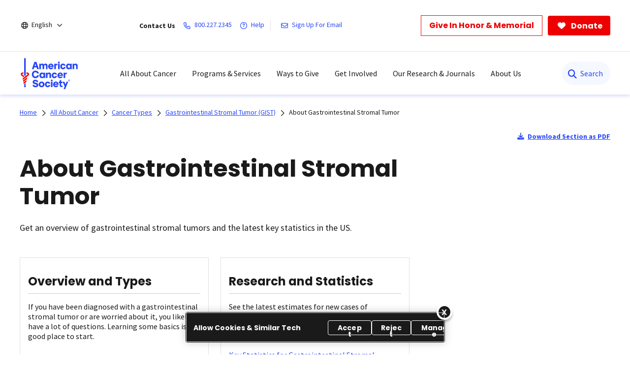

--- FILE ---
content_type: text/html;charset=utf-8
request_url: https://www.cancer.org/cancer/types/gastrointestinal-stromal-tumor/about.html
body_size: 29564
content:

  <!DOCTYPE HTML>
  <html lang="en">
      <head>
    <meta charset="UTF-8"/>
    <meta content="text/html; charset=utf-8" http-equiv="Content-Type"/>
    
    <meta http-equiv="x-ua-compatible" content="IE=Edge"/>
	  
    
	  
    <title>About Gastrointestinal Stromal Tumor   | American Cancer Society</title>
    
      
    <script defer="defer" type="text/javascript" src="/.rum/@adobe/helix-rum-js@%5E2/dist/rum-standalone.js"></script>
<script>
      var pagePath = "/cancer/types/gastrointestinal-stromal-tumor/about.html";
      pagePath = pagePath.replace("/content/cancer/en.html", "/").replace("/content/cancer/en", "").replace("/content/cancer/es", "/es");
      var isMobile = ('ontouchstart' in document.documentElement && /mobi/i.test(navigator.userAgent));
      var isTablet = /(tablet|ipad|playbook|silk)|(android(?!.*mobi))/i.test(navigator.userAgent);
      var variant = isMobile ? "Mobile" : (isTablet ? "Tablet" : "Desktop");
      window.dataLayer = window.dataLayer || [];
      dataLayer.push({
        page_data: null
      });
      dataLayer.push({
        event: "page_load_started",
        detailed_event: "Page Load Started",
        "page_data": {
          "breadcrumb": "All About Cancer-&gt;Cancer Types-&gt;Gastrointestinal Stromal Tumor (GIST)-&gt;",
          "country": "US",
          "language": "en",
          "name": "About Gastrointestinal Stromal Tumor",
          "page_location": pagePath.replace(".html", ""),
          "page_path": pagePath,
          "release_version": "",
          "site_name": "cancer.org",
          "site_section": "",
          "site_section2": "",
          "site_variant": variant,
          "type": "redesign-sub-landing-medical-template"
        }
      });
    </script>
  
    <meta name="description" content="Get an overview of gastrointestinal stromal tumors and the latest key statistics in the US.  "/>
    <meta name="template" content="redesign-sub-landing-medical-template"/>
    <meta name="viewport" content="width=device-width, initial-scale=1.0, shrink-to-fit=no, user-scalable=yes, maximum-scale=2.0"/>
    <meta name="format-detection" content="telephone=no"/>
    <meta name="robots" content="index"/>
    <meta name="breadcrumb" content="[{&#34;title&#34;:&#34;All About Cancer&#34;,&#34;url&#34;:&#34;https://www.cancer.org/cancer.html&#34;},{&#34;title&#34;:&#34;Cancer Types&#34;,&#34;url&#34;:&#34;https://www.cancer.org/cancer/types.html&#34;},{&#34;title&#34;:&#34;Gastrointestinal Stromal Tumor (GIST)&#34;,&#34;url&#34;:&#34;https://www.cancer.org/cancer/types/gastrointestinal-stromal-tumor.html&#34;}]"/> 
    

    


  

  
  
    <meta property="og:url" content="https://www.cancer.org/cancer/types/gastrointestinal-stromal-tumor/about.html"/>
    <meta property="og:title" content="About Gastrointestinal Stromal Tumor"/>
    
    <meta property="og:image:url" content="https://www.cancer.org/content/dam/cancer-org/images/logos/acs/acs_logo_fb.png"/>
    <meta name="twitter:card" content="summary"/>
    <meta name="twitter:site" content="@cancer.org"/>
    <meta name="twitter:title" content="About Gastrointestinal Stromal Tumor"/>
    
    <meta name="twitter:image" content="https://www.cancer.org/content/dam/cancer-org/images/logos/acs/acs_logo_fb.png"/>
  



    
  <link rel="canonical" href="https://www.cancer.org/cancer/types/gastrointestinal-stromal-tumor/about.html"/>

  
    <link rel="alternate" hreflang="en" href="https://www.cancer.org/cancer/types/gastrointestinal-stromal-tumor/about.html"/>
  
    <link rel="alternate" hreflang="x-default" href="https://www.cancer.org/cancer/types/gastrointestinal-stromal-tumor/about.html"/>
  
    
  <!-------- START: Google fonts -------->
  
  <link rel="preconnect" href="https://fonts.googleapis.com"/>
  <link rel="preconnect" href="https://fonts.gstatic.com" crossorigin/>
  
  
  <link rel="preload" href="https://fonts.googleapis.com/css2?family=Source+Serif+Pro:ital,wght@0,400;0,600;0,700;1,400;1,600;1,700&display=swap" as="style" onload="this.onload=null;this.rel='stylesheet'" crossorigin="anonymous"/>
  <link rel="preload" href="https://fonts.googleapis.com/css2?family=Source+Sans+Pro:ital,wght@0,400;0,600;0,700;1,400;1,600;1,700&display=swap" as="style" onload="this.onload=null;this.rel='stylesheet'" crossorigin="anonymous"/>
  <link rel="preload" href="https://fonts.googleapis.com/css2?family=Poppins:ital,wght@0,300;0,400;0,600;0,700;1,300;1,400;1,600;1,700&display=swap" as="style" onload="this.onload=null;this.rel='stylesheet'" crossorigin="anonymous"/>
  <!-------- END: Google fonts -------->



    

    
    
<link rel="stylesheet" href="/etc.clientlibs/acs/clientlibs/clientlib-base.lc-e59d23eee015af55366ebd5f0dc4ec1a-lc.min.css" type="text/css">












  <!-- OneTrust Cookies Consent Notice start for cancer.org -->
  <script src="https://cdn.cookielaw.org/scripttemplates/otSDKStub.js" type="text/javascript" charset="UTF-8" data-domain-script="ada041de-ce56-4b83-98db-04af2e8b6cad"></script>
  <script type="text/javascript">
          function OptanonWrapper() { }
  </script>
  <!-- OneTrust Cookies Consent Notice end for cancer.org -->

  <!-- Google Tag Manager -->
  <script>(function(w,d,s,l,i){w[l]=w[l]||[];w[l].push({'gtm.start':new Date().getTime(),event:'gtm.js'});var f=d.getElementsByTagName(s)[0],j=d.createElement(s),dl=l!='dataLayer'?'&l='+l:'';j.async=true;j.src='https://www.googletagmanager.com/gtm.js?id='+i+dl;f.parentNode.insertBefore(j,f);})(window,document,'script','dataLayer','GTM-52Z3PC');</script>
  <!-- End Google Tag Manager -->


<meta name="google-site-verification" content="6phacNRVn_l2vByHaCqEefl1Lrf6H6oqpgVYYWA8TKk"/>



    
    
    

    

    
    <script src="/etc.clientlibs/clientlibs/granite/jquery.lc-7842899024219bcbdb5e72c946870b79-lc.min.js"></script>
<script src="/etc.clientlibs/clientlibs/granite/utils.lc-e7bf340a353e643d198b25d0c8ccce47-lc.min.js"></script>
<script src="/etc.clientlibs/clientlibs/granite/jquery/granite.lc-543d214c88dfa6f4a3233b630c82d875-lc.min.js"></script>
<script src="/etc.clientlibs/foundation/clientlibs/jquery.lc-dd9b395c741ce2784096e26619e14910-lc.min.js"></script>
<script src="/etc.clientlibs/acs/clientlibs/clientlib-redesign-datalayer.lc-cbd274e761ce7012d94740359a0578a2-lc.min.js"></script>


    
    <link rel="stylesheet" href="/etc.clientlibs/acs/clientlibs/clientlib-site-dependencies.lc-d41d8cd98f00b204e9800998ecf8427e-lc.min.css" type="text/css">
<link rel="stylesheet" href="/etc.clientlibs/acs/clientlibs/clientlib-site.lc-1769584327163-lc.min.css" type="text/css">
<link rel="stylesheet" href="/etc.clientlibs/acs/clientlibs/clientlib-themes/theme-acsredesign.lc-9b3dab1754453cdce8c5468d100b465b-lc.min.css" type="text/css">


    
    
    

    

  <link rel="shortcut icon" href="/content/dam/cancer-org/images/logos/acs/favicon.ico"/>

  <link rel="apple-touch-icon" href="/content/dam/cancer-org/images/logos/acs/favicon.png"/>

  <link rel="icon" type="image/png" href="/content/dam/cancer-org/images/logos/acs/favicon.png"/>

    
	
</head>
      <body class="page basicpage" id="page-f1b94c3d2d">
          
          
          
              

<div class="cmp-page__skiptomaincontent">
    <a class="cmp-page__skiptomaincontent-link" href="#content-container">Skip to main content</a>
</div>

              



  <!-- Google Tag Manager (noscript) -->
  <noscript><iframe src="https://www.googletagmanager.com/ns.html?id=GTM-52Z3PC" height="0" width="0" style="display:none;visibility:hidden"></iframe></noscript>
  <!-- End Google Tag Manager (noscript) -->




















   <div class="modal embed-ui-modal" id="embedVideoModal" tabindex="-1" aria-hidden="true">
        <div class="modal-dialog">
            <div class="modal-content">
                <div class="modal-header border-0">
                    <button type="button" class="close embed-ui-overlay-close" data-dismiss="modal" aria-label="Close">
                      <span aria-hidden="true">&times;</span>
                    </button>
                </div>
                <div class="modal-body">
                    <div class="embed-youtube-modal container-fluid">
                          <div class="cmp-embed__youtube modal-iframe" style="padding-bottom: 56.25%">
                        </div>
                    </div>
                </div>
            </div>
        </div>
    </div>

<div class="root container responsivegrid">

  
  
  <div id="container-a6e911b162" class="cmp-container      ">
            
            
                  


<div class="aem-Grid aem-Grid--12 aem-Grid--default--12 ">
    
    <div class="experiencefragment aem-GridColumn aem-GridColumn--default--12">
<div id="experiencefragment-5526df2960" class="cmp-experiencefragment cmp-experiencefragment--header">


  
  
  
    
   <div id="container-9322cbe8c9" class="cmp-container      text-left">
        
        <div class="acsheader"><noindex>

  
    
    



    


    <header role="banner">
        <div class="header-container-wrap">
            <div class="container-fluid">
                <div class="header-container">
                    <div class="language-selector">
<div class="drop-down">
	<div class="selected">
		<div class="header-container">
			<div class="lang-container align-items-center">
				<i class="fa-regular fa-globe paddingR4"></i> 
				<a href="javascript:void(0);" aria-label="English" aria-haspopup="true" class="open-dropdownn-desktop" aria-expanded="false">
					<span>English</span>
					<i class="fa-regular fa-angle-down" aria-hidden="true"></i>
				</a>
			</div>
		</div>
	</div>
	<div class="options">
		<ul class="lang-list" role="menu">
			<li role="presentation"><a href="javascript:void(0);" role="menuitem">English</a></li>
			<p>Español</p>
			<li role="presentation">
				<a class="option-disabled" role="menuitem">Esta página</a>
			</li>
			<li role="presentation">
				<a href="/es.html" role="menuitem">Página inicial</a>
			</li>
			<p>PDFs by language</p>
			
				<li role="presentation">
					<a href="/cancer-information-in-other-languages/arabic.html" role="menuitem">Arabic (اللغة العربية)</a>
				</li>
			
				<li role="presentation">
					<a href="/cancer-information-in-other-languages/chinese.html" role="menuitem">Chinese (简体中文)</a>
				</li>
			
				<li role="presentation">
					<a href="/cancer-information-in-other-languages/french.html" role="menuitem">French (Français)</a>
				</li>
			
				<li role="presentation">
					<a href="/cancer-information-in-other-languages/haitian-creole.html" role="menuitem">Haitian Creole (Kreyòl Ayisyen)</a>
				</li>
			
				<li role="presentation">
					<a href="/cancer-information-in-other-languages/hindi.html" role="menuitem">Hindi (जानकारी)</a>
				</li>
			
				<li role="presentation">
					<a href="/cancer-information-in-other-languages/korean.html" role="menuitem">Korean (한국어)</a>
				</li>
			
				<li role="presentation">
					<a href="/cancer-information-in-other-languages/polish.html" role="menuitem">Polish (język polski)</a>
				</li>
			
				<li role="presentation">
					<a href="/cancer-information-in-other-languages/portuguese.html" role="menuitem">Portuguese (Português)</a>
				</li>
			
				<li role="presentation">
					<a href="/cancer-information-in-other-languages/russian.html" role="menuitem">Russian (Русский)</a>
				</li>
			
				<li role="presentation">
					<a href="/cancer-information-in-other-languages/spanish.html" role="menuitem">Spanish (Español)</a>
				</li>
			
				<li role="presentation">
					<a href="/cancer-information-in-other-languages/tagalog.html" role="menuitem">Tagalog (Tagalog)</a>
				</li>
			
				<li role="presentation">
					<a href="/cancer-information-in-other-languages/ukrainian.html" role="menuitem">Ukrainian (Українська)</a>
				</li>
			
				<li role="presentation">
					<a href="/cancer-information-in-other-languages/vietnamese.html" role="menuitem">Vietnamese (Tiếng Việt)</a>
				</li>
			
				<li role="presentation">
					<a href="/cancer-information-in-other-languages.html" role="menuitem">All Languages</a>
				</li>
			
		</ul>
	</div>
</div>

</div>

                    <div class="links-container align-items-center">
                        <span class="paddingR12 font-bold">Contact Us</span>
                        <a class="paddingR12" aria-label="800.227.2345" href="tel:800.227.2345">
                            <i class="fa-regular fa-phone"></i>
                            <span class="text">800.227.2345</span>
                        </a>
                        <a class="paddingR12" aria-label="Help" href="#" data-toggle="modal" data-target="#cancerHelpModal">
                            <i class="fa-regular fa-circle-question"></i>
                            <span class="text">Help</span>
                        </a>
                        <span class="vertical-bar"></span>
                        
                            <a class="paddingR12" aria-label="Sign Up For Email" href="/about-us/email-sign-up.html">
                                <i class="fa-regular fa-envelope"></i>
                                <span class="text">Sign Up For Email</span>
                            </a>
                        
                    </div>
                    <div class="buttons-container align-items-center">
                        <div class="button cancer-button medium-size donate-secondary-button default given-honor">
                            <a class="cmp-button cmp-button-anchor" data-cmp-clickable="" data-cmp-data-layer="" href="https://donate.cancer.org/?campaign=honormemorialbutton&lang=en" target="_blank">
                                <span class="cmp-button__text">Give In Honor &amp; Memorial</span>
                            </a>
                        </div>
                        <div class="button cancer-button medium-size donate-primary-button default donate-btn">
                            <a class="cmp-button cmp-button-anchor" data-cmp-clickable="" data-cmp-data-layer="" href="https://donate.cancer.org/?campaign=default&lang=en" target="_blank">
                                <i class="fa-solid fa-heart mr-1"></i>
                                <span class="cmp-button__text">Donate</span>
                            </a>
                        </div>
                    </div>
                </div>
            </div>
        </div>
        <div class="page-wrap acs-flyout-navigation">
            <!-- nav -->
            <header>    
              <div class="main-nav-wrap" data-logoPath="/content/dam/cancer-org/images/logos/acs/acs-logo.svg">
                  <nav class="main navbar navbar-default" aria-label="navigation">
                      <div class="container-fluid nav-container">
                          <div class="nav-wrap">
                              <div class="mobile-nav-wrapper">
                                  <ul class="nav navbar-nav mega-menu is-enable" role="menu" aria-label="navigation">
                                      <li role="presentation">
                                          <a class="navbar-brand" href="/" role="menuitem" aria-label="ACS Logo Alt Txt"><img src="/content/dam/cancer-org/images/logos/acs/acs-logo.svg" alt="ACS Logo Alt Txt"/></a>
                                      </li>
                                      
                                          
<li class="hasMegaMenu hideInMobile" role="presentation">
    
    <a href="#" class="parentLink" aria-label="All About Cancer" role="menuitem" aria-haspopup="true" aria-current="page" aria-expanded="false">All About Cancer</a>
    <div class="flyoutMenu">
        <div class="container-fluid">
            <div class="row menuItems">
                <div class="col-md-3 column">
                    <div class="col-md-12">
                        <ul class="innerMenuItems" role="menu">
                            
                                <li role="presentation">
                                    <a class="highlightedLink " href="/cancer/types.html" role="menuitem">Cancer Types</a>
                                </li>
                            
                            
                        </ul>
                        
                            <ul class="innerMenuItems" role="menu">
                                <li role="presentation">
                                    <a href="/cancer/types/breast-cancer.html" role="menuitem">Breast Cancer</a>
                                </li>
                            </ul>
                        
                            <ul class="innerMenuItems" role="menu">
                                <li role="presentation">
                                    <a href="/cancer/types/colon-rectal-cancer.html" role="menuitem">Colon &amp; Rectal Cancer</a>
                                </li>
                            </ul>
                        
                            <ul class="innerMenuItems" role="menu">
                                <li role="presentation">
                                    <a href="/cancer/types/lung-cancer.html" role="menuitem">Lung Cancer</a>
                                </li>
                            </ul>
                        
                            <ul class="innerMenuItems" role="menu">
                                <li role="presentation">
                                    <a href="/cancer/types/prostate-cancer.html" role="menuitem">Prostate Cancer</a>
                                </li>
                            </ul>
                        
                            <ul class="innerMenuItems" role="menu">
                                <li role="presentation">
                                    <a href="/cancer/types/skin-cancer.html" role="menuitem">Skin Cancer</a>
                                </li>
                            </ul>
                        
                            <ul class="innerMenuItems" role="menu">
                                <li role="presentation">
                                    <a href="/cancer/types.html" role="menuitem">All Cancer Types</a>
                                </li>
                            </ul>
                        
                    </div>
                
                    <div class="col-md-12">
                        <ul class="innerMenuItems" role="menu">
                            
                                <li role="presentation">
                                    <a class="highlightedLink " href="/cancer/understanding-cancer.html" role="menuitem">Understanding Cancer</a>
                                </li>
                            
                            
                        </ul>
                        
                            <ul class="innerMenuItems" role="menu">
                                <li role="presentation">
                                    <a href="/cancer/understanding-cancer/what-is-cancer.html" role="menuitem">What Is Cancer?</a>
                                </li>
                            </ul>
                        
                            <ul class="innerMenuItems" role="menu">
                                <li role="presentation">
                                    <a href="/cancer/understanding-cancer/glossary.html" role="menuitem">Cancer Glossary</a>
                                </li>
                            </ul>
                        
                            <ul class="innerMenuItems" role="menu">
                                <li role="presentation">
                                    <a href="/cancer/understanding-cancer/anatomy-gallery.html" role="menuitem">Anatomy Gallery</a>
                                </li>
                            </ul>
                        
                    </div>
                </div>
                <div class="col-md-3 column">
                    <div class="col-md-12">
                        <ul class="innerMenuItems" role="menu">
                            
                                <li role="presentation">
                                    <a class="highlightedLink " href="/cancer/risk-prevention.html" role="menuitem">Risk &amp; Prevention</a>
                                </li>
                            
                            
                        </ul>
                        
                            <ul class="innerMenuItems" role="menu">
                                <li role="presentation">
                                    <a href="/cancer/risk-prevention/genetics.html" role="menuitem">Genetics</a>
                                </li>
                            </ul>
                        
                            <ul class="innerMenuItems" role="menu">
                                <li role="presentation">
                                    <a href="/cancer/risk-prevention/tobacco.html" role="menuitem">Tobacco</a>
                                </li>
                            </ul>
                        
                            <ul class="innerMenuItems" role="menu">
                                <li role="presentation">
                                    <a href="/cancer/risk-prevention/hpv.html" role="menuitem">HPV</a>
                                </li>
                            </ul>
                        
                            <ul class="innerMenuItems" role="menu">
                                <li role="presentation">
                                    <a href="/cancer/risk-prevention/diet-physical-activity.html" role="menuitem">Diet &amp; Physical Activity</a>
                                </li>
                            </ul>
                        
                            <ul class="innerMenuItems" role="menu">
                                <li role="presentation">
                                    <a href="/cancer/risk-prevention/sun-and-uv.html" role="menuitem">Sun Safety</a>
                                </li>
                            </ul>
                        
                            <ul class="innerMenuItems" role="menu">
                                <li role="presentation">
                                    <a href="/cancer/risk-prevention/cancer-risk-360.html" role="menuitem">Cancer Risk Assessment</a>
                                </li>
                            </ul>
                        
                    </div>
                
                    <div class="col-md-12">
                        <ul class="innerMenuItems" role="menu">
                            
                                <li role="presentation">
                                    <a class="highlightedLink " href="/cancer/screening.html" role="menuitem">Screening</a>
                                </li>
                            
                            
                        </ul>
                        
                    </div>
                
                    <div class="col-md-12">
                        <ul class="innerMenuItems" role="menu">
                            
                                <li role="presentation">
                                    <a class="highlightedLink " href="/cancer/diagnosis-staging.html" role="menuitem">Diagnosis &amp; Staging</a>
                                </li>
                            
                            
                        </ul>
                        
                            <ul class="innerMenuItems" role="menu">
                                <li role="presentation">
                                    <a href="/cancer/diagnosis-staging/signs-and-symptoms-of-cancer.html" role="menuitem">Signs &amp; Symptoms</a>
                                </li>
                            </ul>
                        
                            <ul class="innerMenuItems" role="menu">
                                <li role="presentation">
                                    <a href="/cancer/coping.html" role="menuitem">Coping with a New Diagnosis</a>
                                </li>
                            </ul>
                        
                    </div>
                </div>
                <div class="col-md-3 column">
                    <div class="col-md-12">
                        <ul class="innerMenuItems" role="menu">
                            
                                <li role="presentation">
                                    <a class="highlightedLink " href="/cancer/managing-cancer.html" role="menuitem">Cancer Care</a>
                                </li>
                            
                            
                        </ul>
                        
                            <ul class="innerMenuItems" role="menu">
                                <li role="presentation">
                                    <a href="/cancer/managing-cancer/treatment-types.html" role="menuitem">Treatment Types</a>
                                </li>
                            </ul>
                        
                            <ul class="innerMenuItems" role="menu">
                                <li role="presentation">
                                    <a href="/cancer/managing-cancer/making-treatment-decisions.html" role="menuitem">Making Treatment Decisions</a>
                                </li>
                            </ul>
                        
                            <ul class="innerMenuItems" role="menu">
                                <li role="presentation">
                                    <a href="/cancer/preparing-for-treatment.html" role="menuitem">Preparing for Treatment</a>
                                </li>
                            </ul>
                        
                            <ul class="innerMenuItems" role="menu">
                                <li role="presentation">
                                    <a href="/cancer/managing-cancer/side-effects.html" role="menuitem">Side Effects</a>
                                </li>
                            </ul>
                        
                            <ul class="innerMenuItems" role="menu">
                                <li role="presentation">
                                    <a href="/cancer/supportive-care.html" role="menuitem">Daily Life &amp; Supportive Care During Treatment</a>
                                </li>
                            </ul>
                        
                    </div>
                
                    <div class="col-md-12">
                        <ul class="innerMenuItems" role="menu">
                            
                                <li role="presentation">
                                    <a class="highlightedLink " href="/cancer/patient-navigation.html" role="menuitem">Patient Navigation</a>
                                </li>
                            
                            
                        </ul>
                        
                    </div>
                
                    <div class="col-md-12">
                        <ul class="innerMenuItems" role="menu">
                            
                                <li role="presentation">
                                    <a class="highlightedLink " href="/cancer/financial-insurance-matters.html" role="menuitem">Financial &amp; Insurance Matters</a>
                                </li>
                            
                            
                        </ul>
                        
                    </div>
                
                    <div class="col-md-12">
                        <ul class="innerMenuItems" role="menu">
                            
                                <li role="presentation">
                                    <a class="highlightedLink " href="/cancer/end-of-life-care.html" role="menuitem">End of Life Care</a>
                                </li>
                            
                            
                        </ul>
                        
                    </div>
                </div>
                <div class="col-md-3 column">
                    <div class="col-md-12">
                        <ul class="innerMenuItems" role="menu">
                            
                                <li role="presentation">
                                    <a class="highlightedLink " href="/cancer/survivorship.html" role="menuitem">Survivorship</a>
                                </li>
                            
                            
                        </ul>
                        
                    </div>
                
                    <div class="col-md-12">
                        <ul class="innerMenuItems" role="menu">
                            
                                <li role="presentation">
                                    <a class="highlightedLink " href="/cancer/caregivers.html" role="menuitem">Caregivers &amp; Family</a>
                                </li>
                            
                            
                        </ul>
                        
                    </div>
                
                    <div class="col-md-12">
                        <ul class="innerMenuItems" role="menu">
                            
                                <li role="presentation">
                                    <a class="highlightedLink " href="/cancer/childhood-cancer.html" role="menuitem">Childhood Cancer</a>
                                </li>
                            
                            
                        </ul>
                        
                    </div>
                
                    <div class="col-md-12">
                        <ul class="innerMenuItems" role="menu">
                            
                                <li role="presentation">
                                    <a class="highlightedLink " href="/cancer/adolescents-young-adults.html" role="menuitem">Adolescents &amp; Young Adults</a>
                                </li>
                            
                            
                        </ul>
                        
                    </div>
                
                    <div class="col-md-12">
                        <ul class="innerMenuItems" role="menu">
                            
                                <li role="presentation">
                                    <a class="highlightedLink " href="/cancer/veterans.html" role="menuitem">Veterans</a>
                                </li>
                            
                            
                        </ul>
                        
                    </div>
                
                    <div class="col-md-12">
                        <ul class="innerMenuItems" role="menu">
                            
                                <li role="presentation">
                                    <a class="highlightedLink " href="/health-care-professionals.html" role="menuitem">For Health Professionals</a>
                                </li>
                            
                            
                        </ul>
                        
                    </div>
                
                    <div class="col-md-12">
                        <ul class="innerMenuItems" role="menu">
                            
                                <li role="presentation">
                                    <a class="highlightedLink " href="/cancer/latest-news.html" role="menuitem">Cancer Connection Stories</a>
                                </li>
                            
                            
                        </ul>
                        
                    </div>
                
                    <div class="col-md-12">
                        <ul class="innerMenuItems" role="menu">
                            
                                <li role="presentation">
                                    <a class="highlightedLink " href="/american-cancer-society-books.html" role="menuitem">Bookstore</a>
                                </li>
                            
                            
                        </ul>
                        
                    </div>
                </div>
                
            </div>
        </div>
        <div class="row blueBottomBox blueBanner">
            <div class="fullBox">
                <div class="container-fluid">
                    <div class="col-md-12">
                        <a href="/cancer.html" role="link">Explore All About Cancer<i class="fa fa-arrow-right" aria-hidden="true"></i></a>
                    </div>
                </div>
            </div>
        </div>
    </div>
</li>
<li class="outerMenuItems hideInDesktop" role="presentation">
    
        <a class="menuItem" href="#" role="menuitem" aria-label="All About Cancer">All About Cancer</a>
    
    
    <ul class="inside" role="menu">
        <div class="topBlueBanner">
            <i class="fa-regular fa-chevron-left"></i>
            <a href="#" role="none" aria-label="Back">Back</a>
        </div>
        <div class="exploreSection">
            <a class="menuLinks" href="/cancer.html" role="none" aria-label="Explore All About Cancer">Explore All About Cancer</a>
        </div>
        <div class="innerLinks">
            
                
                    <a role="link" href="/cancer/types.html" aria-label="Cancer Types" class="headingLinksMobile">Cancer Types</a>
                
                
                <li role="presentation">
                    
                    <a class="menuLinks move" href="/cancer/types/breast-cancer.html" role="menuitem" aria-label="Breast Cancer">Breast Cancer</a>
                </li>
<li role="presentation">
                    
                    <a class="menuLinks move" href="/cancer/types/colon-rectal-cancer.html" role="menuitem" aria-label="Colon &amp; Rectal Cancer">Colon &amp; Rectal Cancer</a>
                </li>
<li role="presentation">
                    
                    <a class="menuLinks move" href="/cancer/types/lung-cancer.html" role="menuitem" aria-label="Lung Cancer">Lung Cancer</a>
                </li>
<li role="presentation">
                    
                    <a class="menuLinks move" href="/cancer/types/prostate-cancer.html" role="menuitem" aria-label="Prostate Cancer">Prostate Cancer</a>
                </li>
<li role="presentation">
                    
                    <a class="menuLinks move" href="/cancer/types/skin-cancer.html" role="menuitem" aria-label="Skin Cancer">Skin Cancer</a>
                </li>
<li role="presentation">
                    
                    <a class="menuLinks move" href="/cancer/types.html" role="menuitem" aria-label="All Cancer Types">All Cancer Types</a>
                </li>

            
            
        </div>
<div class="innerLinks">
            
                
                    <a role="link" href="/cancer/understanding-cancer.html" aria-label="Understanding Cancer" class="headingLinksMobile">Understanding Cancer</a>
                
                
                <li role="presentation">
                    
                    <a class="menuLinks move" href="/cancer/understanding-cancer/what-is-cancer.html" role="menuitem" aria-label="What Is Cancer?">What Is Cancer?</a>
                </li>
<li role="presentation">
                    
                    <a class="menuLinks move" href="/cancer/understanding-cancer/glossary.html" role="menuitem" aria-label="Cancer Glossary">Cancer Glossary</a>
                </li>
<li role="presentation">
                    
                    <a class="menuLinks move" href="/cancer/understanding-cancer/anatomy-gallery.html" role="menuitem" aria-label="Anatomy Gallery">Anatomy Gallery</a>
                </li>

            
            
        </div>

        <div class="innerLinks">
            
            
                <a role="link" href="/cancer/risk-prevention.html" aria-label="Risk &amp; Prevention" class="headingLinksMobile">Risk &amp; Prevention</a>
            
            
            <li role="presentation">
            
                <a class="menuLinks move" href="/cancer/risk-prevention/genetics.html" role="menuitem" aria-label="Genetics">Genetics</a>
            </li>
<li role="presentation">
            
                <a class="menuLinks move" href="/cancer/risk-prevention/tobacco.html" role="menuitem" aria-label="Tobacco">Tobacco</a>
            </li>
<li role="presentation">
            
                <a class="menuLinks move" href="/cancer/risk-prevention/hpv.html" role="menuitem" aria-label="HPV">HPV</a>
            </li>
<li role="presentation">
            
                <a class="menuLinks move" href="/cancer/risk-prevention/diet-physical-activity.html" role="menuitem" aria-label="Diet &amp; Physical Activity">Diet &amp; Physical Activity</a>
            </li>
<li role="presentation">
            
                <a class="menuLinks move" href="/cancer/risk-prevention/sun-and-uv.html" role="menuitem" aria-label="Sun Safety">Sun Safety</a>
            </li>
<li role="presentation">
            
                <a class="menuLinks move" href="/cancer/risk-prevention/cancer-risk-360.html" role="menuitem" aria-label="Cancer Risk Assessment">Cancer Risk Assessment</a>
            </li>

            
            
        </div>
<div class="innerLinks">
            
            
            <li role="presentation" class="singleItemHierarchy">
                <a class="menuLinks move" href="/cancer/screening.html" role="menuitem" aria-label="Screening">Screening</a>
            </li>
            
        </div>
<div class="innerLinks">
            
            
                <a role="link" href="/cancer/diagnosis-staging.html" aria-label="Diagnosis &amp; Staging" class="headingLinksMobile">Diagnosis &amp; Staging</a>
            
            
            <li role="presentation">
            
                <a class="menuLinks move" href="/cancer/diagnosis-staging/signs-and-symptoms-of-cancer.html" role="menuitem" aria-label="Signs &amp; Symptoms">Signs &amp; Symptoms</a>
            </li>
<li role="presentation">
            
                <a class="menuLinks move" href="/cancer/coping.html" role="menuitem" aria-label="Coping with a New Diagnosis">Coping with a New Diagnosis</a>
            </li>

            
            
        </div>

        <div class="innerLinks">
            
                
                    <a role="link" href="/cancer/managing-cancer.html" aria-label="Cancer Care" class="headingLinksMobile">Cancer Care</a>
                
                
                <li role="presentation">
                    
                    <a class="menuLinks move" href="/cancer/managing-cancer/treatment-types.html" role="menuitem" aria-label="Treatment Types">Treatment Types</a>
                </li>
<li role="presentation">
                    
                    <a class="menuLinks move" href="/cancer/managing-cancer/making-treatment-decisions.html" role="menuitem" aria-label="Making Treatment Decisions">Making Treatment Decisions</a>
                </li>
<li role="presentation">
                    
                    <a class="menuLinks move" href="/cancer/preparing-for-treatment.html" role="menuitem" aria-label="Preparing for Treatment">Preparing for Treatment</a>
                </li>
<li role="presentation">
                    
                    <a class="menuLinks move" href="/cancer/managing-cancer/side-effects.html" role="menuitem" aria-label="Side Effects">Side Effects</a>
                </li>
<li role="presentation">
                    
                    <a class="menuLinks move" href="/cancer/supportive-care.html" role="menuitem" aria-label="Daily Life &amp; Supportive Care During Treatment">Daily Life &amp; Supportive Care During Treatment</a>
                </li>

            
            
        </div>
<div class="innerLinks">
            
            
                <li role="presentation" class="singleItemHierarchy">
                    <a class="menuLinks move" href="/cancer/patient-navigation.html" role="menuitem" aria-label="Patient Navigation">Patient Navigation</a>
                </li>
            
        </div>
<div class="innerLinks">
            
            
                <li role="presentation" class="singleItemHierarchy">
                    <a class="menuLinks move" href="/cancer/financial-insurance-matters.html" role="menuitem" aria-label="Financial &amp; Insurance Matters">Financial &amp; Insurance Matters</a>
                </li>
            
        </div>
<div class="innerLinks">
            
            
                <li role="presentation" class="singleItemHierarchy">
                    <a class="menuLinks move" href="/cancer/end-of-life-care.html" role="menuitem" aria-label="End of Life Care">End of Life Care</a>
                </li>
            
        </div>

        <div class="innerLinks">
            
            
                <li role="presentation" class="singleItemHierarchy">
                    <a class="menuLinks move" href="/cancer/survivorship.html" role="menuitem" aria-label="Survivorship">Survivorship</a>
                </li>
            
        </div>
<div class="innerLinks">
            
            
                <li role="presentation" class="singleItemHierarchy">
                    <a class="menuLinks move" href="/cancer/caregivers.html" role="menuitem" aria-label="Caregivers &amp; Family">Caregivers &amp; Family</a>
                </li>
            
        </div>
<div class="innerLinks">
            
            
                <li role="presentation" class="singleItemHierarchy">
                    <a class="menuLinks move" href="/cancer/childhood-cancer.html" role="menuitem" aria-label="Childhood Cancer">Childhood Cancer</a>
                </li>
            
        </div>
<div class="innerLinks">
            
            
                <li role="presentation" class="singleItemHierarchy">
                    <a class="menuLinks move" href="/cancer/adolescents-young-adults.html" role="menuitem" aria-label="Adolescents &amp; Young Adults">Adolescents &amp; Young Adults</a>
                </li>
            
        </div>
<div class="innerLinks">
            
            
                <li role="presentation" class="singleItemHierarchy">
                    <a class="menuLinks move" href="/cancer/veterans.html" role="menuitem" aria-label="Veterans">Veterans</a>
                </li>
            
        </div>
<div class="innerLinks">
            
            
                <li role="presentation" class="singleItemHierarchy">
                    <a class="menuLinks move" href="/health-care-professionals.html" role="menuitem" aria-label="For Health Professionals">For Health Professionals</a>
                </li>
            
        </div>
<div class="innerLinks">
            
            
                <li role="presentation" class="singleItemHierarchy">
                    <a class="menuLinks move" href="/cancer/latest-news.html" role="menuitem" aria-label="Cancer Connection Stories">Cancer Connection Stories</a>
                </li>
            
        </div>
<div class="innerLinks">
            
            
                <li role="presentation" class="singleItemHierarchy">
                    <a class="menuLinks move" href="/american-cancer-society-books.html" role="menuitem" aria-label="Bookstore">Bookstore</a>
                </li>
            
        </div>

        
    </ul>
</li>


                                          
<li class="hasMegaMenu hideInMobile" role="presentation">
    
    <a href="#" class="parentLink" aria-label="Programs &amp; Services" role="menuitem" aria-haspopup="true" aria-current="page" aria-expanded="false">Programs &amp; Services</a>
    <div class="flyoutMenu">
        <div class="container-fluid">
            <div class="row menuItems">
                <div class="col-md-3 column">
                    <div class="col-md-12">
                        <ul class="innerMenuItems" role="menu">
                            
                            
                                <div class="h3 highlightedLink">Patient Programs</div>
                            
                        </ul>
                        
                            <ul class="innerMenuItems" role="menu">
                                <li role="presentation">
                                    <a href="/support-programs-and-services/road-to-recovery.html" role="menuitem">Free Rides to Treatment</a>
                                </li>
                            </ul>
                        
                            <ul class="innerMenuItems" role="menu">
                                <li role="presentation">
                                    <a href="/support-programs-and-services/patient-lodging.html" role="menuitem">Free Lodging During Treatment</a>
                                </li>
                            </ul>
                        
                            <ul class="innerMenuItems" role="menu">
                                <li role="presentation">
                                    <a href="/support-programs-and-services/acs-cares.html" role="menuitem">ACS CARES™</a>
                                </li>
                            </ul>
                        
                            <ul class="innerMenuItems" role="menu">
                                <li role="presentation">
                                    <a href="/cancer/risk-prevention/tobacco/empowered-to-quit.html" role="menuitem">Free Smoking Cessation Support</a>
                                </li>
                            </ul>
                        
                    </div>
                </div>
                <div class="col-md-3 column">
                    <div class="col-md-12">
                        <ul class="innerMenuItems" role="menu">
                            
                                <li role="presentation">
                                    <a class="highlightedLink " href="/support-programs-and-services/online-communities.html" role="menuitem">Connect with Survivors</a>
                                </li>
                            
                            
                        </ul>
                        
                            <ul class="innerMenuItems" role="menu">
                                <li role="presentation">
                                    <a href="/support-programs-and-services/acs-cares.html" role="menuitem">Breast Cancer Support</a>
                                </li>
                            </ul>
                        
                            <ul class="innerMenuItems" role="menu">
                                <li role="presentation">
                                    <a href="https://csn.cancer.org/" role="menuitem">Cancer Survivors Network</a>
                                </li>
                            </ul>
                        
                            <ul class="innerMenuItems" role="menu">
                                <li role="presentation">
                                    <a href="/about-us/what-we-do/cancer-stories.html" role="menuitem">Survivor Stories</a>
                                </li>
                            </ul>
                        
                    </div>
                </div>
                <div class="col-md-3 column">
                    <div class="col-md-12">
                        <ul class="innerMenuItems" role="menu">
                            
                                <li role="presentation">
                                    <a class="highlightedLink " href="/about-us/online-help/contact-us.html" role="menuitem">24/7 Cancer Helpline</a>
                                </li>
                            
                            
                        </ul>
                        
                            <ul class="innerMenuItems" role="menu">
                                <li role="presentation">
                                    <a href="tel://1-800-227-2345" role="menuitem">Call us 1-800-227-2345</a>
                                </li>
                            </ul>
                        
                    </div>
                </div>
                <div class="col-md-3 column">
                    <div class="col-md-12">
                        <ul class="innerMenuItems" role="menu">
                            
                                <li role="presentation">
                                    <a class="highlightedLink " href="/support-programs-and-services/resource-search.html" role="menuitem">Resource Search</a>
                                </li>
                            
                            
                        </ul>
                        
                    </div>
                
                    <div class="col-md-12">
                        <ul class="innerMenuItems" role="menu">
                            
                                <li role="presentation">
                                    <a class="highlightedLink " href="/support-programs-and-services/corporate-resources.html" role="menuitem">Corporate Resources</a>
                                </li>
                            
                            
                        </ul>
                        
                    </div>
                </div>
                
            </div>
        </div>
        <div class="row blueBottomBox blueBanner">
            <div class="fullBox">
                <div class="container-fluid">
                    <div class="col-md-12">
                        <a href="/support-programs-and-services.html" role="link">Explore Programs &amp; Services<i class="fa fa-arrow-right" aria-hidden="true"></i></a>
                    </div>
                </div>
            </div>
        </div>
    </div>
</li>
<li class="outerMenuItems hideInDesktop" role="presentation">
    
        <a class="menuItem" href="#" role="menuitem" aria-label="Programs &amp; Services">Programs &amp; Services</a>
    
    
    <ul class="inside" role="menu">
        <div class="topBlueBanner">
            <i class="fa-regular fa-chevron-left"></i>
            <a href="#" role="none" aria-label="Back">Back</a>
        </div>
        <div class="exploreSection">
            <a class="menuLinks" href="/support-programs-and-services.html" role="none" aria-label="Explore Programs &amp; Services">Explore Programs &amp; Services</a>
        </div>
        <div class="innerLinks">
            
                
                
                    <div class="h3" role="heading">Patient Programs</div>
                
                <li role="presentation">
                    
                    <a class="menuLinks move" href="/support-programs-and-services/road-to-recovery.html" role="menuitem" aria-label="Free Rides to Treatment">Free Rides to Treatment</a>
                </li>
<li role="presentation">
                    
                    <a class="menuLinks move" href="/support-programs-and-services/patient-lodging.html" role="menuitem" aria-label="Free Lodging During Treatment">Free Lodging During Treatment</a>
                </li>
<li role="presentation">
                    
                    <a class="menuLinks move" href="/support-programs-and-services/acs-cares.html" role="menuitem" aria-label="ACS CARES™">ACS CARES™</a>
                </li>
<li role="presentation">
                    
                    <a class="menuLinks move" href="/cancer/risk-prevention/tobacco/empowered-to-quit.html" role="menuitem" aria-label="Free Smoking Cessation Support">Free Smoking Cessation Support</a>
                </li>

            
            
        </div>

        <div class="innerLinks">
            
            
                <a role="link" href="/support-programs-and-services/online-communities.html" aria-label="Connect with Survivors" class="headingLinksMobile">Connect with Survivors</a>
            
            
            <li role="presentation">
            
                <a class="menuLinks move" href="/support-programs-and-services/acs-cares.html" role="menuitem" aria-label="Breast Cancer Support">Breast Cancer Support</a>
            </li>
<li role="presentation">
            
                <a class="menuLinks move" href="https://csn.cancer.org/" role="menuitem" aria-label="Cancer Survivors Network">Cancer Survivors Network</a>
            </li>
<li role="presentation">
            
                <a class="menuLinks move" href="/about-us/what-we-do/cancer-stories.html" role="menuitem" aria-label="Survivor Stories">Survivor Stories</a>
            </li>

            
            
        </div>

        <div class="innerLinks">
            
                
                    <a role="link" href="/about-us/online-help/contact-us.html" aria-label="24/7 Cancer Helpline" class="headingLinksMobile">24/7 Cancer Helpline</a>
                
                
                <li role="presentation">
                    
                    <a class="menuLinks move" href="tel://1-800-227-2345" role="menuitem" aria-label="Call us 1-800-227-2345">Call us 1-800-227-2345</a>
                </li>

            
            
        </div>

        <div class="innerLinks">
            
            
                <li role="presentation" class="singleItemHierarchy">
                    <a class="menuLinks move" href="/support-programs-and-services/resource-search.html" role="menuitem" aria-label="Resource Search">Resource Search</a>
                </li>
            
        </div>
<div class="innerLinks">
            
            
                <li role="presentation" class="singleItemHierarchy">
                    <a class="menuLinks move" href="/support-programs-and-services/corporate-resources.html" role="menuitem" aria-label="Corporate Resources">Corporate Resources</a>
                </li>
            
        </div>

        
    </ul>
</li>


        
                                          
<li class="hasMegaMenu hideInMobile" role="presentation">
    
    <a href="#" class="parentLink" aria-label="Ways to Give" role="menuitem" aria-haspopup="true" aria-current="page" aria-expanded="false">Ways to Give</a>
    <div class="flyoutMenu">
        <div class="container-fluid">
            <div class="row menuItems">
                <div class="col-md-3 column">
                    <div class="col-md-12">
                        <ul class="innerMenuItems" role="menu">
                            
                                <li role="presentation">
                                    <a class="highlightedLink " href="/donate.html" role="menuitem">Donate Online</a>
                                </li>
                            
                            
                        </ul>
                        
                            <ul class="innerMenuItems" role="menu">
                                <li role="presentation">
                                    <a href="https://donate.cancer.org/?campaign=menumonthly" role="menuitem">Become a Monthly Donor</a>
                                </li>
                            </ul>
                        
                            <ul class="innerMenuItems" role="menu">
                                <li role="presentation">
                                    <a href="https://donate.cancer.org/?campaign=menudefault" role="menuitem">Donate Now</a>
                                </li>
                            </ul>
                        
                            <ul class="innerMenuItems" role="menu">
                                <li role="presentation">
                                    <a href="https://donate.cancer.org/?campaign=honormemorialmenu" role="menuitem">Honor &amp; Memorial Giving</a>
                                </li>
                            </ul>
                        
                            <ul class="innerMenuItems" role="menu">
                                <li role="presentation">
                                    <a href="https://donate.cancer.org/corporate" role="menuitem">Make a Corporate Donation</a>
                                </li>
                            </ul>
                        
                    </div>
                
                    <div class="col-md-12">
                        <ul class="innerMenuItems" role="menu">
                            
                                <li role="presentation">
                                    <a class="highlightedLink " href="/donate/top-5-reasons.html" role="menuitem">Top 5 Reasons to Become a Monthly Donor</a>
                                </li>
                            
                            
                        </ul>
                        
                    </div>
                
                    <div class="col-md-12">
                        <ul class="innerMenuItems" role="menu">
                            
                                <li role="presentation">
                                    <a class="highlightedLink " href="/donate.html" role="menuitem">More Ways to Give</a>
                                </li>
                            
                            
                        </ul>
                        
                            <ul class="innerMenuItems" role="menu">
                                <li role="presentation">
                                    <a href="/donate/donate-by-mail-or-phone.html" role="menuitem">Donate by Mail or Phone</a>
                                </li>
                            </ul>
                        
                            <ul class="innerMenuItems" role="menu">
                                <li role="presentation">
                                    <a href="/donate/cars-for-a-cure.html" role="menuitem">Donate Your Car</a>
                                </li>
                            </ul>
                        
                            <ul class="innerMenuItems" role="menu">
                                <li role="presentation">
                                    <a href="/donate.html#stuff" role="menuitem">Donate Your Stuff</a>
                                </li>
                            </ul>
                        
                            <ul class="innerMenuItems" role="menu">
                                <li role="presentation">
                                    <a href="/donate/donor-advised-fund.html" role="menuitem">Donate DAF</a>
                                </li>
                            </ul>
                        
                            <ul class="innerMenuItems" role="menu">
                                <li role="presentation">
                                    <a href="/about-us/online-help/donation-faq.html" role="menuitem">Donate FAQs</a>
                                </li>
                            </ul>
                        
                    </div>
                </div>
                <div class="col-md-3 column">
                    <div class="col-md-12">
                        <ul class="innerMenuItems" role="menu">
                            
                                <li role="presentation">
                                    <a class="highlightedLink " href="/donate/shop.html" role="menuitem">Shop to Save Lives</a>
                                </li>
                            
                            
                        </ul>
                        
                            <ul class="innerMenuItems" role="menu">
                                <li role="presentation">
                                    <a href="https://shop.cancer.org" role="menuitem">ACS Shop</a>
                                </li>
                            </ul>
                        
                            <ul class="innerMenuItems" role="menu">
                                <li role="presentation">
                                    <a href="https://www.acseventstore.org/" role="menuitem">Events Shop</a>
                                </li>
                            </ul>
                        
                            <ul class="innerMenuItems" role="menu">
                                <li role="presentation">
                                    <a href="https://everyou.com/" role="menuitem">EverYou Store</a>
                                </li>
                            </ul>
                        
                            <ul class="innerMenuItems" role="menu">
                                <li role="presentation">
                                    <a href="https://www.acsholidaycollection.org/index.jsp" role="menuitem">Greeting Cards</a>
                                </li>
                            </ul>
                        
                            <ul class="innerMenuItems" role="menu">
                                <li role="presentation">
                                    <a href="/donate/discovery-shops-national.html" role="menuitem">Discovery Shops</a>
                                </li>
                            </ul>
                        
                            <ul class="innerMenuItems" role="menu">
                                <li role="presentation">
                                    <a href="/donate/become-a-partner/partners-promotions.html" role="menuitem">Partner Promotions</a>
                                </li>
                            </ul>
                        
                    </div>
                </div>
                <div class="col-md-3 column">
                    <div class="col-md-12">
                        <ul class="innerMenuItems" role="menu">
                            
                                <li role="presentation">
                                    <a class="highlightedLink " href="/donate/philanthropy.html" role="menuitem">Philanthropy</a>
                                </li>
                            
                            
                        </ul>
                        
                            <ul class="innerMenuItems" role="menu">
                                <li role="presentation">
                                    <a href="/donate/planned-giving.html" role="menuitem">Wills, Trusts, and Legacy Giving</a>
                                </li>
                            </ul>
                        
                            <ul class="innerMenuItems" role="menu">
                                <li role="presentation">
                                    <a href="/donate/donor-advised-fund.html" role="menuitem">Donor Advised Funds (DAF)</a>
                                </li>
                            </ul>
                        
                            <ul class="innerMenuItems" role="menu">
                                <li role="presentation">
                                    <a href="https://cancer.plannedgiving.org/ira-charitable-rollover" role="menuitem">IRA Charitable Rollover</a>
                                </li>
                            </ul>
                        
                            <ul class="innerMenuItems" role="menu">
                                <li role="presentation">
                                    <a href="/donate/gifts-of-securities.html" role="menuitem">Stock Gifts</a>
                                </li>
                            </ul>
                        
                            <ul class="innerMenuItems" role="menu">
                                <li role="presentation">
                                    <a href="/donate/philanthropy/foundation-giving.html" role="menuitem">Foundations</a>
                                </li>
                            </ul>
                        
                    </div>
                </div>
                <div class="col-md-3 column">
                    <div class="col-md-12">
                        <ul class="innerMenuItems" role="menu">
                            
                                <li role="presentation">
                                    <a class="highlightedLink " href="/donate/become-a-partner.html" role="menuitem">Become a Partner</a>
                                </li>
                            
                            
                        </ul>
                        
                            <ul class="innerMenuItems" role="menu">
                                <li role="presentation">
                                    <a href="/about-us/our-partners.html" role="menuitem">Our Valued Partners</a>
                                </li>
                            </ul>
                        
                            <ul class="innerMenuItems" role="menu">
                                <li role="presentation">
                                    <a href="/donate/become-a-partner/partners-promotions.html" role="menuitem">Partner Promotions</a>
                                </li>
                            </ul>
                        
                            <ul class="innerMenuItems" role="menu">
                                <li role="presentation">
                                    <a href="/support-programs-and-services/corporate-resources.html" role="menuitem">Corporate Resources</a>
                                </li>
                            </ul>
                        
                    </div>
                
                    <div class="col-md-12">
                        <ul class="innerMenuItems" role="menu">
                            
                                <li role="presentation">
                                    <a class="highlightedLink " href="/donate/become-a-partner/employee-engagement.html" role="menuitem">Corporate &amp; Workplace Giving</a>
                                </li>
                            
                            
                        </ul>
                        
                            <ul class="innerMenuItems" role="menu">
                                <li role="presentation">
                                    <a href="/donate/become-a-partner.html" role="menuitem">Become a Corporate Partner</a>
                                </li>
                            </ul>
                        
                            <ul class="innerMenuItems" role="menu">
                                <li role="presentation">
                                    <a href="/donate/corporate-and-workplace-giving.html" role="menuitem">Become a Corporate Donor</a>
                                </li>
                            </ul>
                        
                            <ul class="innerMenuItems" role="menu">
                                <li role="presentation">
                                    <a href="/donate/matching-gifts.html" role="menuitem">Workplace Giving &amp; Matching Funds</a>
                                </li>
                            </ul>
                        
                            <ul class="innerMenuItems" role="menu">
                                <li role="presentation">
                                    <a href="/donate/become-a-partner/employee-engagement/micro-campaigns.html" role="menuitem">Organize a Workplace Fundraiser</a>
                                </li>
                            </ul>
                        
                            <ul class="innerMenuItems" role="menu">
                                <li role="presentation">
                                    <a href="/donate/become-a-partner/employee-engagement.html" role="menuitem">Payroll Deductions</a>
                                </li>
                            </ul>
                        
                    </div>
                </div>
                
            </div>
        </div>
        <div class="row blueBottomBox blueBanner">
            <div class="fullBox">
                <div class="container-fluid">
                    <div class="col-md-12">
                        <a href="/donate.html" role="link">Explore Ways to Give<i class="fa fa-arrow-right" aria-hidden="true"></i></a>
                    </div>
                </div>
            </div>
        </div>
    </div>
</li>
<li class="outerMenuItems hideInDesktop" role="presentation">
    
        <a class="menuItem" href="#" role="menuitem" aria-label="Ways to Give">Ways to Give</a>
    
    
    <ul class="inside" role="menu">
        <div class="topBlueBanner">
            <i class="fa-regular fa-chevron-left"></i>
            <a href="#" role="none" aria-label="Back">Back</a>
        </div>
        <div class="exploreSection">
            <a class="menuLinks" href="/donate.html" role="none" aria-label="Explore Ways to Give">Explore Ways to Give</a>
        </div>
        <div class="innerLinks">
            
                
                    <a role="link" href="/donate.html" aria-label="Donate Online" class="headingLinksMobile">Donate Online</a>
                
                
                <li role="presentation">
                    
                    <a class="menuLinks move" href="https://donate.cancer.org/?campaign=menumonthly" role="menuitem" aria-label="Become a Monthly Donor">Become a Monthly Donor</a>
                </li>
<li role="presentation">
                    
                    <a class="menuLinks move" href="https://donate.cancer.org/?campaign=menudefault" role="menuitem" aria-label="Donate Now">Donate Now</a>
                </li>
<li role="presentation">
                    
                    <a class="menuLinks move" href="https://donate.cancer.org/?campaign=honormemorialmenu" role="menuitem" aria-label="Honor &amp; Memorial Giving">Honor &amp; Memorial Giving</a>
                </li>
<li role="presentation">
                    
                    <a class="menuLinks move" href="https://donate.cancer.org/corporate" role="menuitem" aria-label="Make a Corporate Donation">Make a Corporate Donation</a>
                </li>

            
            
        </div>
<div class="innerLinks">
            
            
                <li role="presentation" class="singleItemHierarchy">
                    <a class="menuLinks move" href="/donate/top-5-reasons.html" role="menuitem" aria-label="Top 5 Reasons to Become a Monthly Donor">Top 5 Reasons to Become a Monthly Donor</a>
                </li>
            
        </div>
<div class="innerLinks">
            
                
                    <a role="link" href="/donate.html" aria-label="More Ways to Give" class="headingLinksMobile">More Ways to Give</a>
                
                
                <li role="presentation">
                    
                    <a class="menuLinks move" href="/donate/donate-by-mail-or-phone.html" role="menuitem" aria-label="Donate by Mail or Phone">Donate by Mail or Phone</a>
                </li>
<li role="presentation">
                    
                    <a class="menuLinks move" href="/donate/cars-for-a-cure.html" role="menuitem" aria-label="Donate Your Car">Donate Your Car</a>
                </li>
<li role="presentation">
                    
                    <a class="menuLinks move" href="/donate.html#stuff" role="menuitem" aria-label="Donate Your Stuff">Donate Your Stuff</a>
                </li>
<li role="presentation">
                    
                    <a class="menuLinks move" href="/donate/donor-advised-fund.html" role="menuitem" aria-label="Donate DAF">Donate DAF</a>
                </li>
<li role="presentation">
                    
                    <a class="menuLinks move" href="/about-us/online-help/donation-faq.html" role="menuitem" aria-label="Donate FAQs">Donate FAQs</a>
                </li>

            
            
        </div>

        <div class="innerLinks">
            
            
                <a role="link" href="/donate/shop.html" aria-label="Shop to Save Lives" class="headingLinksMobile">Shop to Save Lives</a>
            
            
            <li role="presentation">
            
                <a class="menuLinks move" href="https://shop.cancer.org" role="menuitem" aria-label="ACS Shop">ACS Shop</a>
            </li>
<li role="presentation">
            
                <a class="menuLinks move" href="https://www.acseventstore.org/" role="menuitem" aria-label="Events Shop">Events Shop</a>
            </li>
<li role="presentation">
            
                <a class="menuLinks move" href="https://everyou.com/" role="menuitem" aria-label="EverYou Store">EverYou Store</a>
            </li>
<li role="presentation">
            
                <a class="menuLinks move" href="https://www.acsholidaycollection.org/index.jsp" role="menuitem" aria-label="Greeting Cards">Greeting Cards</a>
            </li>
<li role="presentation">
            
                <a class="menuLinks move" href="/donate/discovery-shops-national.html" role="menuitem" aria-label="Discovery Shops">Discovery Shops</a>
            </li>
<li role="presentation">
            
                <a class="menuLinks move" href="/donate/become-a-partner/partners-promotions.html" role="menuitem" aria-label="Partner Promotions">Partner Promotions</a>
            </li>

            
            
        </div>

        <div class="innerLinks">
            
                
                    <a role="link" href="/donate/philanthropy.html" aria-label="Philanthropy" class="headingLinksMobile">Philanthropy</a>
                
                
                <li role="presentation">
                    
                    <a class="menuLinks move" href="/donate/planned-giving.html" role="menuitem" aria-label="Wills, Trusts, and Legacy Giving">Wills, Trusts, and Legacy Giving</a>
                </li>
<li role="presentation">
                    
                    <a class="menuLinks move" href="/donate/donor-advised-fund.html" role="menuitem" aria-label="Donor Advised Funds (DAF)">Donor Advised Funds (DAF)</a>
                </li>
<li role="presentation">
                    
                    <a class="menuLinks move" href="https://cancer.plannedgiving.org/ira-charitable-rollover" role="menuitem" aria-label="IRA Charitable Rollover">IRA Charitable Rollover</a>
                </li>
<li role="presentation">
                    
                    <a class="menuLinks move" href="/donate/gifts-of-securities.html" role="menuitem" aria-label="Stock Gifts">Stock Gifts</a>
                </li>
<li role="presentation">
                    
                    <a class="menuLinks move" href="/donate/philanthropy/foundation-giving.html" role="menuitem" aria-label="Foundations">Foundations</a>
                </li>

            
            
        </div>

        <div class="innerLinks">
            
                
                    <a role="link" href="/donate/become-a-partner.html" aria-label="Become a Partner" class="headingLinksMobile">Become a Partner</a>
                
                
                <li role="presentation">
                    
                    <a class="menuLinks move" href="/about-us/our-partners.html" role="menuitem" aria-label="Our Valued Partners">Our Valued Partners</a>
                </li>
<li role="presentation">
                    
                    <a class="menuLinks move" href="/donate/become-a-partner/partners-promotions.html" role="menuitem" aria-label="Partner Promotions">Partner Promotions</a>
                </li>
<li role="presentation">
                    
                    <a class="menuLinks move" href="/support-programs-and-services/corporate-resources.html" role="menuitem" aria-label="Corporate Resources">Corporate Resources</a>
                </li>

            
            
        </div>
<div class="innerLinks">
            
                
                    <a role="link" href="/donate/become-a-partner/employee-engagement.html" aria-label="Corporate &amp; Workplace Giving" class="headingLinksMobile">Corporate &amp; Workplace Giving</a>
                
                
                <li role="presentation">
                    
                    <a class="menuLinks move" href="/donate/become-a-partner.html" role="menuitem" aria-label="Become a Corporate Partner">Become a Corporate Partner</a>
                </li>
<li role="presentation">
                    
                    <a class="menuLinks move" href="/donate/corporate-and-workplace-giving.html" role="menuitem" aria-label="Become a Corporate Donor">Become a Corporate Donor</a>
                </li>
<li role="presentation">
                    
                    <a class="menuLinks move" href="/donate/matching-gifts.html" role="menuitem" aria-label="Workplace Giving &amp; Matching Funds">Workplace Giving &amp; Matching Funds</a>
                </li>
<li role="presentation">
                    
                    <a class="menuLinks move" href="/donate/become-a-partner/employee-engagement/micro-campaigns.html" role="menuitem" aria-label="Organize a Workplace Fundraiser">Organize a Workplace Fundraiser</a>
                </li>
<li role="presentation">
                    
                    <a class="menuLinks move" href="/donate/become-a-partner/employee-engagement.html" role="menuitem" aria-label="Payroll Deductions">Payroll Deductions</a>
                </li>

            
            
        </div>

        
    </ul>
</li>


        
                                          
<li class="hasMegaMenu hideInMobile" role="presentation">
    
    <a href="#" class="parentLink" aria-label="Get Involved" role="menuitem" aria-haspopup="true" aria-current="page" aria-expanded="false">Get Involved</a>
    <div class="flyoutMenu">
        <div class="container-fluid">
            <div class="row menuItems">
                <div class="col-md-3 column">
                    <div class="col-md-12">
                        <ul class="innerMenuItems" role="menu">
                            
                                <li role="presentation">
                                    <a class="highlightedLink " href="/involved/event-search.html" role="menuitem">Fundraising Events</a>
                                </li>
                            
                            
                        </ul>
                        
                            <ul class="innerMenuItems" role="menu">
                                <li role="presentation">
                                    <a href="/involved/fundraise/relay-for-life.html" role="menuitem">Relay For Life</a>
                                </li>
                            </ul>
                        
                            <ul class="innerMenuItems" role="menu">
                                <li role="presentation">
                                    <a href="/involved/fundraise/making-strides-against-breast-cancer.html" role="menuitem">Making Strides Against Breast Cancer Walk</a>
                                </li>
                            </ul>
                        
                            <ul class="innerMenuItems" role="menu">
                                <li role="presentation">
                                    <a href="/involved/fundraise/determination.html" role="menuitem">Endurance Events</a>
                                </li>
                            </ul>
                        
                            <ul class="innerMenuItems" role="menu">
                                <li role="presentation">
                                    <a href="/involved/fundraise/galas.html" role="menuitem">Galas, Balls, and Parties</a>
                                </li>
                            </ul>
                        
                            <ul class="innerMenuItems" role="menu">
                                <li role="presentation">
                                    <a href="/involved/fundraise/golf-tournaments.html" role="menuitem">Golf Tournaments</a>
                                </li>
                            </ul>
                        
                    </div>
                </div>
                <div class="col-md-3 column">
                    <div class="col-md-12">
                        <ul class="innerMenuItems" role="menu">
                            
                                <li role="presentation">
                                    <a class="highlightedLink " href="/involved/fundraise.html" role="menuitem">Start a Fundraiser</a>
                                </li>
                            
                            
                        </ul>
                        
                            <ul class="innerMenuItems" role="menu">
                                <li role="presentation">
                                    <a href="/involved/fundraise/diy-fundraising.html" role="menuitem">Create Your Own Fundraiser</a>
                                </li>
                            </ul>
                        
                            <ul class="innerMenuItems" role="menu">
                                <li role="presentation">
                                    <a href="https://www.facebook.com/fund/AmericanCancerSociety/" role="menuitem">Fundraise on Facebook</a>
                                </li>
                            </ul>
                        
                            <ul class="innerMenuItems" role="menu">
                                <li role="presentation">
                                    <a href="/involved/fundraise/youth-sports.html" role="menuitem">Youth Sports</a>
                                </li>
                            </ul>
                        
                            <ul class="innerMenuItems" role="menu">
                                <li role="presentation">
                                    <a href="/involved/fundraise/virtual-challenges.html" role="menuitem">Virtual Challenges</a>
                                </li>
                            </ul>
                        
                    </div>
                </div>
                <div class="col-md-3 column">
                    <div class="col-md-12">
                        <ul class="innerMenuItems" role="menu">
                            
                                <li role="presentation">
                                    <a class="highlightedLink " href="/involved/volunteer.html" role="menuitem">Volunteer</a>
                                </li>
                            
                            
                        </ul>
                        
                            <ul class="innerMenuItems" role="menu">
                                <li role="presentation">
                                    <a href="/involved/volunteer/acs-can.html" role="menuitem">Be an Advocate</a>
                                </li>
                            </ul>
                        
                            <ul class="innerMenuItems" role="menu">
                                <li role="presentation">
                                    <a href="/donate/become-a-partner/employee-engagement.html" role="menuitem">Opportunities for Organizations</a>
                                </li>
                            </ul>
                        
                            <ul class="innerMenuItems" role="menu">
                                <li role="presentation">
                                    <a href="/involved/fundraise/young-professionals.html" role="menuitem">ACS GenNow Network</a>
                                </li>
                            </ul>
                        
                    </div>
                
                    <div class="col-md-12">
                        <ul class="innerMenuItems" role="menu">
                            
                                <li role="presentation">
                                    <a class="highlightedLink " href="https://donate.cancer.org/?campaign=default&lang=en" role="menuitem">Donate</a>
                                </li>
                            
                            
                        </ul>
                        
                    </div>
                </div>
                
                <div class="col-md-3 column">
                    <div class="col-md-12">
                        <div class="featuredImage">
                            <img src="/content/dam/cancer-org/es_es/images/homepage/making-strides-against-breast-cancer-header-thumbnail.jpg" alt="featured image" loading="lazy"/>
                            <div class="row blueBottomBox">
                                <div class="col-md-12">
                                    <a href="/involved/fundraise/making-strides-against-breast-cancer.html" role="link" aria-label="Making Strides Against Breast Cancer">Making Strides Against Breast Cancer<i class="fa fa-arrow-right" aria-hidden="true"></i></a>
                                </div>
                            </div>
                        </div>
                    </div>
                </div>
            </div>
        </div>
        <div class="row blueBottomBox blueBanner">
            <div class="fullBox">
                <div class="container-fluid">
                    <div class="col-md-12">
                        <a href="/involved.html" role="link">Explore Get Involved<i class="fa fa-arrow-right" aria-hidden="true"></i></a>
                    </div>
                </div>
            </div>
        </div>
    </div>
</li>
<li class="outerMenuItems hideInDesktop" role="presentation">
    
        <a class="menuItem" href="#" role="menuitem" aria-label="Get Involved">Get Involved</a>
    
    
    <ul class="inside" role="menu">
        <div class="topBlueBanner">
            <i class="fa-regular fa-chevron-left"></i>
            <a href="#" role="none" aria-label="Back">Back</a>
        </div>
        <div class="exploreSection">
            <a class="menuLinks" href="/involved.html" role="none" aria-label="Explore Get Involved">Explore Get Involved</a>
        </div>
        <div class="innerLinks">
            
                
                    <a role="link" href="/involved/event-search.html" aria-label="Fundraising Events" class="headingLinksMobile">Fundraising Events</a>
                
                
                <li role="presentation">
                    
                    <a class="menuLinks move" href="/involved/fundraise/relay-for-life.html" role="menuitem" aria-label="Relay For Life">Relay For Life</a>
                </li>
<li role="presentation">
                    
                    <a class="menuLinks move" href="/involved/fundraise/making-strides-against-breast-cancer.html" role="menuitem" aria-label="Making Strides Against Breast Cancer Walk">Making Strides Against Breast Cancer Walk</a>
                </li>
<li role="presentation">
                    
                    <a class="menuLinks move" href="/involved/fundraise/determination.html" role="menuitem" aria-label="Endurance Events">Endurance Events</a>
                </li>
<li role="presentation">
                    
                    <a class="menuLinks move" href="/involved/fundraise/galas.html" role="menuitem" aria-label="Galas, Balls, and Parties">Galas, Balls, and Parties</a>
                </li>
<li role="presentation">
                    
                    <a class="menuLinks move" href="/involved/fundraise/golf-tournaments.html" role="menuitem" aria-label="Golf Tournaments">Golf Tournaments</a>
                </li>

            
            
        </div>

        <div class="innerLinks">
            
            
                <a role="link" href="/involved/fundraise.html" aria-label="Start a Fundraiser" class="headingLinksMobile">Start a Fundraiser</a>
            
            
            <li role="presentation">
            
                <a class="menuLinks move" href="/involved/fundraise/diy-fundraising.html" role="menuitem" aria-label="Create Your Own Fundraiser">Create Your Own Fundraiser</a>
            </li>
<li role="presentation">
            
                <a class="menuLinks move" href="https://www.facebook.com/fund/AmericanCancerSociety/" role="menuitem" aria-label="Fundraise on Facebook">Fundraise on Facebook</a>
            </li>
<li role="presentation">
            
                <a class="menuLinks move" href="/involved/fundraise/youth-sports.html" role="menuitem" aria-label="Youth Sports">Youth Sports</a>
            </li>
<li role="presentation">
            
                <a class="menuLinks move" href="/involved/fundraise/virtual-challenges.html" role="menuitem" aria-label="Virtual Challenges">Virtual Challenges</a>
            </li>

            
            
        </div>

        <div class="innerLinks">
            
                
                    <a role="link" href="/involved/volunteer.html" aria-label="Volunteer" class="headingLinksMobile">Volunteer</a>
                
                
                <li role="presentation">
                    
                    <a class="menuLinks move" href="/involved/volunteer/acs-can.html" role="menuitem" aria-label="Be an Advocate">Be an Advocate</a>
                </li>
<li role="presentation">
                    
                    <a class="menuLinks move" href="/donate/become-a-partner/employee-engagement.html" role="menuitem" aria-label="Opportunities for Organizations">Opportunities for Organizations</a>
                </li>
<li role="presentation">
                    
                    <a class="menuLinks move" href="/involved/fundraise/young-professionals.html" role="menuitem" aria-label="ACS GenNow Network">ACS GenNow Network</a>
                </li>

            
            
        </div>
<div class="innerLinks">
            
            
                <li role="presentation" class="singleItemHierarchy">
                    <a class="menuLinks move" href="https://donate.cancer.org/?campaign=default&lang=en" role="menuitem" aria-label="Donate">Donate</a>
                </li>
            
        </div>

        
        <div class="innerLinks">
            <li role="presentation">
                <div class="featuredImage">
                    <img src="/content/dam/cancer-org/es_es/images/homepage/making-strides-against-breast-cancer-header-thumbnail.jpg" alt="featured image" loading="lazy"/>
                    <div class="blueBottomBox">
                        <a href="/involved/fundraise/making-strides-against-breast-cancer.html" role="menuitem" aria-label="Making Strides Against Breast Cancer">Making Strides Against Breast Cancer<i class="fa fa-arrow-right" aria-hidden="true"></i></a>
                    </div>
                </div>
            </li>
        </div>
    </ul>
</li>


        
                                          
<li class="hasMegaMenu hideInMobile" role="presentation">
    
    <a href="#" class="parentLink" aria-label="Our Research &amp; Journals" role="menuitem" aria-haspopup="true" aria-current="page" aria-expanded="false">Our Research &amp; Journals</a>
    <div class="flyoutMenu">
        <div class="container-fluid">
            <div class="row menuItems">
                <div class="col-md-3 column">
                    <div class="col-md-12">
                        <ul class="innerMenuItems" role="menu">
                            
                                <li role="presentation">
                                    <a class="highlightedLink " href="/research/acs-research-highlights.html" role="menuitem">Highlights of ACS Cancer Research </a>
                                </li>
                            
                            
                        </ul>
                        
                            <ul class="innerMenuItems" role="menu">
                                <li role="presentation">
                                    <a href="/research/acs-research-news.html" role="menuitem">ACS Research News</a>
                                </li>
                            </ul>
                        
                    </div>
                
                    <div class="col-md-12">
                        <ul class="innerMenuItems" role="menu">
                            
                                <li role="presentation">
                                    <a class="highlightedLink " href="/research/we-fund-cancer-research/apply-research-grant.html" role="menuitem">Apply for an ACS Grant</a>
                                </li>
                            
                            
                        </ul>
                        
                            <ul class="innerMenuItems" role="menu">
                                <li role="presentation">
                                    <a href="/research/we-fund-cancer-research/apply-research-grant/our-grant-process.html" role="menuitem">Grant Application and Review Process</a>
                                </li>
                            </ul>
                        
                            <ul class="innerMenuItems" role="menu">
                                <li role="presentation">
                                    <a href="/research/currently-funded-cancer-research.html" role="menuitem">Currently Funded Grants</a>
                                </li>
                            </ul>
                        
                    </div>
                
                    <div class="col-md-12">
                        <ul class="innerMenuItems" role="menu">
                            
                            
                                <div class="h3 highlightedLink">Research We Conduct</div>
                            
                        </ul>
                        
                            <ul class="innerMenuItems" role="menu">
                                <li role="presentation">
                                    <a href="/research/cancer-facts-statistics.html" role="menuitem">Cancer Facts &amp; Statistics</a>
                                </li>
                            </ul>
                        
                            <ul class="innerMenuItems" role="menu">
                                <li role="presentation">
                                    <a href="/health-care-professionals/american-cancer-society-prevention-early-detection-guidelines.html" role="menuitem">ACS Screening Guidelines</a>
                                </li>
                            </ul>
                        
                            <ul class="innerMenuItems" role="menu">
                                <li role="presentation">
                                    <a href="/research/cps3-cancer-prevention-study-3.html" role="menuitem">CPS-3: Cancer Prevention Study-3</a>
                                </li>
                            </ul>
                        
                            <ul class="innerMenuItems" role="menu">
                                <li role="presentation">
                                    <a href="/research/voices-of-black-women.html" role="menuitem">VOICES of Black Women Study</a>
                                </li>
                            </ul>
                        
                    </div>
                </div>
                <div class="col-md-3 column">
                    <div class="col-md-12">
                        <ul class="innerMenuItems" role="menu">
                            
                                <li role="presentation">
                                    <a class="highlightedLink " href="/research/acs-cancer-research-training.html" role="menuitem">Cancer Research Training</a>
                                </li>
                            
                            
                        </ul>
                        
                            <ul class="innerMenuItems" role="menu">
                                <li role="presentation">
                                    <a href="/research/acs-cancer-research-training/all-programs-table/high-school-program.html" role="menuitem">For High School Students</a>
                                </li>
                            </ul>
                        
                            <ul class="innerMenuItems" role="menu">
                                <li role="presentation">
                                    <a href="/research/acs-cancer-research-training/all-programs-table/internship-for-undergraduates.html" role="menuitem">For College Undergraduates</a>
                                </li>
                            </ul>
                        
                            <ul class="innerMenuItems" role="menu">
                                <li role="presentation">
                                    <a href="/research/acs-cancer-research-training/all-programs-table/acs-post-baccalaureate-fellows-program.html" role="menuitem">For Post-Baccalaureate Fellows</a>
                                </li>
                            </ul>
                        
                    </div>
                
                    <div class="col-md-12">
                        <ul class="innerMenuItems" role="menu">
                            
                                <li role="presentation">
                                    <a class="highlightedLink " href="/research/acs-researchers.html" role="menuitem">ACS Research Team Bios</a>
                                </li>
                            
                            
                        </ul>
                        
                            <ul class="innerMenuItems" role="menu">
                                <li role="presentation">
                                    <a href="/health-care-professionals/american-cancer-society-prevention-early-detection-guidelines/overview.html" role="menuitem">Early Cancer Detection Science</a>
                                </li>
                            </ul>
                        
                            <ul class="innerMenuItems" role="menu">
                                <li role="presentation">
                                    <a href="/research/we-fund-cancer-research.html" role="menuitem">Extramural Discovery Science</a>
                                </li>
                            </ul>
                        
                            <ul class="innerMenuItems" role="menu">
                                <li role="presentation">
                                    <a href="/research/population-science.html" role="menuitem">Population Science</a>
                                </li>
                            </ul>
                        
                            <ul class="innerMenuItems" role="menu">
                                <li role="presentation">
                                    <a href="/research/surveillance.html" role="menuitem">Surveillance, Prevention, &amp; Health Services Research</a>
                                </li>
                            </ul>
                        
                    </div>
                </div>
                <div class="col-md-3 column">
                    <div class="col-md-12">
                        <ul class="innerMenuItems" role="menu">
                            
                                <li role="presentation">
                                    <a class="highlightedLink " href="/health-care-professionals/acs-publications.html" role="menuitem">ACS Medical Journals</a>
                                </li>
                            
                            
                        </ul>
                        
                    </div>
                
                    <div class="col-md-12">
                        <ul class="innerMenuItems" role="menu">
                            
                            
                                <div class="h3 highlightedLink">Research Tools</div>
                            
                        </ul>
                        
                            <ul class="innerMenuItems" role="menu">
                                <li role="presentation">
                                    <a href="https://canceratlas.cancer.org" role="menuitem">Cancer Atlas</a>
                                </li>
                            </ul>
                        
                            <ul class="innerMenuItems" role="menu">
                                <li role="presentation">
                                    <a href="https://ustobaccoatlas.cancer.org/" role="menuitem">US Tobacco Atlas </a>
                                </li>
                            </ul>
                        
                            <ul class="innerMenuItems" role="menu">
                                <li role="presentation">
                                    <a href="https://cancerstatisticscenter.cancer.org" role="menuitem">Cancer Statistics Center</a>
                                </li>
                            </ul>
                        
                            <ul class="innerMenuItems" role="menu">
                                <li role="presentation">
                                    <a href="/research/understanding-cancer-research-terms.html" role="menuitem">Glossary for Nonscientists</a>
                                </li>
                            </ul>
                        
                    </div>
                
                    <div class="col-md-12">
                        <ul class="innerMenuItems" role="menu">
                            
                                <li role="presentation">
                                    <a class="highlightedLink " href="/research/we-fund-cancer-research/american-cancer-society-research-events19.html" role="menuitem">Research Events</a>
                                </li>
                            
                            
                        </ul>
                        
                            <ul class="innerMenuItems" role="menu">
                                <li role="presentation">
                                    <a href="/research/we-fund-cancer-research/jiler-professors-and-fellows-conference.html" role="menuitem">Jiler Conference</a>
                                </li>
                            </ul>
                        
                    </div>
                </div>
                
                <div class="col-md-3 column">
                    <div class="col-md-12">
                        <div class="featuredImage">
                            <img src="/content/dam/cancer-org/research/research-highlights/usda-whole-grains.png" alt="featured image" loading="lazy"/>
                            <div class="row blueBottomBox">
                                <div class="col-md-12">
                                    <a href="/research/acs-research-highlights/prostate-cancer-research-highlights/risk-factors---prevention-studies/eating-grains-may-lower-risk-of-advanced-prostate-cancer.html" role="link" aria-label="Eating Grains May Lower the Risk of Advanced Prostate Cancer">Eating Grains May Lower the Risk of Advanced Prostate Cancer<i class="fa fa-arrow-right" aria-hidden="true"></i></a>
                                </div>
                            </div>
                        </div>
                    </div>
                </div>
            </div>
        </div>
        <div class="row blueBottomBox blueBanner">
            <div class="fullBox">
                <div class="container-fluid">
                    <div class="col-md-12">
                        <a href="/research.html" role="link">Explore Our Research<i class="fa fa-arrow-right" aria-hidden="true"></i></a>
                    </div>
                </div>
            </div>
        </div>
    </div>
</li>
<li class="outerMenuItems hideInDesktop" role="presentation">
    
        <a class="menuItem" href="#" role="menuitem" aria-label="Our Research &amp; Journals">Our Research &amp; Journals</a>
    
    
    <ul class="inside" role="menu">
        <div class="topBlueBanner">
            <i class="fa-regular fa-chevron-left"></i>
            <a href="#" role="none" aria-label="Back">Back</a>
        </div>
        <div class="exploreSection">
            <a class="menuLinks" href="/research.html" role="none" aria-label="Explore Our Research">Explore Our Research</a>
        </div>
        <div class="innerLinks">
            
                
                    <a role="link" href="/research/acs-research-highlights.html" aria-label="Highlights of ACS Cancer Research " class="headingLinksMobile">Highlights of ACS Cancer Research </a>
                
                
                <li role="presentation">
                    
                    <a class="menuLinks move" href="/research/acs-research-news.html" role="menuitem" aria-label="ACS Research News">ACS Research News</a>
                </li>

            
            
        </div>
<div class="innerLinks">
            
                
                    <a role="link" href="/research/we-fund-cancer-research/apply-research-grant.html" aria-label="Apply for an ACS Grant" class="headingLinksMobile">Apply for an ACS Grant</a>
                
                
                <li role="presentation">
                    
                    <a class="menuLinks move" href="/research/we-fund-cancer-research/apply-research-grant/our-grant-process.html" role="menuitem" aria-label="Grant Application and Review Process">Grant Application and Review Process</a>
                </li>
<li role="presentation">
                    
                    <a class="menuLinks move" href="/research/currently-funded-cancer-research.html" role="menuitem" aria-label="Currently Funded Grants">Currently Funded Grants</a>
                </li>

            
            
        </div>
<div class="innerLinks">
            
                
                
                    <div class="h3" role="heading">Research We Conduct</div>
                
                <li role="presentation">
                    
                    <a class="menuLinks move" href="/research/cancer-facts-statistics.html" role="menuitem" aria-label="Cancer Facts &amp; Statistics">Cancer Facts &amp; Statistics</a>
                </li>
<li role="presentation">
                    
                    <a class="menuLinks move" href="/health-care-professionals/american-cancer-society-prevention-early-detection-guidelines.html" role="menuitem" aria-label="ACS Screening Guidelines">ACS Screening Guidelines</a>
                </li>
<li role="presentation">
                    
                    <a class="menuLinks move" href="/research/cps3-cancer-prevention-study-3.html" role="menuitem" aria-label="CPS-3: Cancer Prevention Study-3">CPS-3: Cancer Prevention Study-3</a>
                </li>
<li role="presentation">
                    
                    <a class="menuLinks move" href="/research/voices-of-black-women.html" role="menuitem" aria-label="VOICES of Black Women Study">VOICES of Black Women Study</a>
                </li>

            
            
        </div>

        <div class="innerLinks">
            
            
                <a role="link" href="/research/acs-cancer-research-training.html" aria-label="Cancer Research Training" class="headingLinksMobile">Cancer Research Training</a>
            
            
            <li role="presentation">
            
                <a class="menuLinks move" href="/research/acs-cancer-research-training/all-programs-table/high-school-program.html" role="menuitem" aria-label="For High School Students">For High School Students</a>
            </li>
<li role="presentation">
            
                <a class="menuLinks move" href="/research/acs-cancer-research-training/all-programs-table/internship-for-undergraduates.html" role="menuitem" aria-label="For College Undergraduates">For College Undergraduates</a>
            </li>
<li role="presentation">
            
                <a class="menuLinks move" href="/research/acs-cancer-research-training/all-programs-table/acs-post-baccalaureate-fellows-program.html" role="menuitem" aria-label="For Post-Baccalaureate Fellows">For Post-Baccalaureate Fellows</a>
            </li>

            
            
        </div>
<div class="innerLinks">
            
            
                <a role="link" href="/research/acs-researchers.html" aria-label="ACS Research Team Bios" class="headingLinksMobile">ACS Research Team Bios</a>
            
            
            <li role="presentation">
            
                <a class="menuLinks move" href="/health-care-professionals/american-cancer-society-prevention-early-detection-guidelines/overview.html" role="menuitem" aria-label="Early Cancer Detection Science">Early Cancer Detection Science</a>
            </li>
<li role="presentation">
            
                <a class="menuLinks move" href="/research/we-fund-cancer-research.html" role="menuitem" aria-label="Extramural Discovery Science">Extramural Discovery Science</a>
            </li>
<li role="presentation">
            
                <a class="menuLinks move" href="/research/population-science.html" role="menuitem" aria-label="Population Science">Population Science</a>
            </li>
<li role="presentation">
            
                <a class="menuLinks move" href="/research/surveillance.html" role="menuitem" aria-label="Surveillance, Prevention, &amp; Health Services Research">Surveillance, Prevention, &amp; Health Services Research</a>
            </li>

            
            
        </div>

        <div class="innerLinks">
            
            
                <li role="presentation" class="singleItemHierarchy">
                    <a class="menuLinks move" href="/health-care-professionals/acs-publications.html" role="menuitem" aria-label="ACS Medical Journals">ACS Medical Journals</a>
                </li>
            
        </div>
<div class="innerLinks">
            
                
                
                    <div class="h3" role="heading">Research Tools</div>
                
                <li role="presentation">
                    
                    <a class="menuLinks move" href="https://canceratlas.cancer.org" role="menuitem" aria-label="Cancer Atlas">Cancer Atlas</a>
                </li>
<li role="presentation">
                    
                    <a class="menuLinks move" href="https://ustobaccoatlas.cancer.org/" role="menuitem" aria-label="US Tobacco Atlas ">US Tobacco Atlas </a>
                </li>
<li role="presentation">
                    
                    <a class="menuLinks move" href="https://cancerstatisticscenter.cancer.org" role="menuitem" aria-label="Cancer Statistics Center">Cancer Statistics Center</a>
                </li>
<li role="presentation">
                    
                    <a class="menuLinks move" href="/research/understanding-cancer-research-terms.html" role="menuitem" aria-label="Glossary for Nonscientists">Glossary for Nonscientists</a>
                </li>

            
            
        </div>
<div class="innerLinks">
            
                
                    <a role="link" href="/research/we-fund-cancer-research/american-cancer-society-research-events19.html" aria-label="Research Events" class="headingLinksMobile">Research Events</a>
                
                
                <li role="presentation">
                    
                    <a class="menuLinks move" href="/research/we-fund-cancer-research/jiler-professors-and-fellows-conference.html" role="menuitem" aria-label="Jiler Conference">Jiler Conference</a>
                </li>

            
            
        </div>

        
        <div class="innerLinks">
            <li role="presentation">
                <div class="featuredImage">
                    <img src="/content/dam/cancer-org/research/research-highlights/usda-whole-grains.png" alt="featured image" loading="lazy"/>
                    <div class="blueBottomBox">
                        <a href="/research/acs-research-highlights/prostate-cancer-research-highlights/risk-factors---prevention-studies/eating-grains-may-lower-risk-of-advanced-prostate-cancer.html" role="menuitem" aria-label="Eating Grains May Lower the Risk of Advanced Prostate Cancer">Eating Grains May Lower the Risk of Advanced Prostate Cancer<i class="fa fa-arrow-right" aria-hidden="true"></i></a>
                    </div>
                </div>
            </li>
        </div>
    </ul>
</li>


        
                                          
<li class="hasMegaMenu hideInMobile" role="presentation">
    
    <a href="#" class="parentLink" aria-label="About Us" role="menuitem" aria-haspopup="true" aria-current="page" aria-expanded="false">About Us</a>
    <div class="flyoutMenu">
        <div class="container-fluid">
            <div class="row menuItems">
                <div class="col-md-3 column">
                    <div class="col-md-12">
                        <ul class="innerMenuItems" role="menu">
                            
                                <li role="presentation">
                                    <a class="highlightedLink " href="/about-us/who-we-are.html" role="menuitem">Who We Are</a>
                                </li>
                            
                            
                        </ul>
                        
                            <ul class="innerMenuItems" role="menu">
                                <li role="presentation">
                                    <a href="/about-us/who-we-are/110-anniversary.html" role="menuitem">110 Years of Wins</a>
                                </li>
                            </ul>
                        
                            <ul class="innerMenuItems" role="menu">
                                <li role="presentation">
                                    <a href="/about-us/who-we-are/mission-statements.html" role="menuitem">Our Mission</a>
                                </li>
                            </ul>
                        
                            <ul class="innerMenuItems" role="menu">
                                <li role="presentation">
                                    <a href="/about-us/who-we-are/our-core-values.html" role="menuitem">Our Core Values</a>
                                </li>
                            </ul>
                        
                            <ul class="innerMenuItems" role="menu">
                                <li role="presentation">
                                    <a href="/about-us/our-partners.html" role="menuitem">Our Valued Partners</a>
                                </li>
                            </ul>
                        
                            <ul class="innerMenuItems" role="menu">
                                <li role="presentation">
                                    <a href="/about-us/who-we-are/our-history.html" role="menuitem">Our History</a>
                                </li>
                            </ul>
                        
                            <ul class="innerMenuItems" role="menu">
                                <li role="presentation">
                                    <a href="/about-us/who-we-are/executive-leadership.html" role="menuitem">Our Leadership</a>
                                </li>
                            </ul>
                        
                            <ul class="innerMenuItems" role="menu">
                                <li role="presentation">
                                    <a href="/about-us/financial-governance-information.html" role="menuitem">Financials &amp; Governance</a>
                                </li>
                            </ul>
                        
                    </div>
                </div>
                <div class="col-md-3 column">
                    <div class="col-md-12">
                        <ul class="innerMenuItems" role="menu">
                            
                                <li role="presentation">
                                    <a class="highlightedLink " href="/about-us/what-we-do.html" role="menuitem">What We Do</a>
                                </li>
                            
                            
                        </ul>
                        
                            <ul class="innerMenuItems" role="menu">
                                <li role="presentation">
                                    <a href="/about-us/what-we-do/encouraging-prevention.html" role="menuitem">Encourage Prevention</a>
                                </li>
                            </ul>
                        
                            <ul class="innerMenuItems" role="menu">
                                <li role="presentation">
                                    <a href="/about-us/what-we-do/providing-support.html" role="menuitem">Provide Support</a>
                                </li>
                            </ul>
                        
                            <ul class="innerMenuItems" role="menu">
                                <li role="presentation">
                                    <a href="/about-us/what-we-do/health-equity.html" role="menuitem">Address Cancer Disparities</a>
                                </li>
                            </ul>
                        
                            <ul class="innerMenuItems" role="menu">
                                <li role="presentation">
                                    <a href="/about-us/what-we-do/fostering-innovation.html" role="menuitem">Foster Innovation</a>
                                </li>
                            </ul>
                        
                            <ul class="innerMenuItems" role="menu">
                                <li role="presentation">
                                    <a href="/about-us/local.html" role="menuitem">Support in Your State</a>
                                </li>
                            </ul>
                        
                            <ul class="innerMenuItems" role="menu">
                                <li role="presentation">
                                    <a href="https://www.fightcancer.org" role="menuitem">Cancer Action Network</a>
                                </li>
                            </ul>
                        
                            <ul class="innerMenuItems" role="menu">
                                <li role="presentation">
                                    <a href="/about-us/our-global-health-work.html" role="menuitem">Global Cancer Programs</a>
                                </li>
                            </ul>
                        
                    </div>
                </div>
                <div class="col-md-3 column">
                    <div class="col-md-12">
                        <ul class="innerMenuItems" role="menu">
                            
                                <li role="presentation">
                                    <a class="highlightedLink " href="/about-us/online-help/contact-us.html" role="menuitem">Contact Us</a>
                                </li>
                            
                            
                        </ul>
                        
                            <ul class="innerMenuItems" role="menu">
                                <li role="presentation">
                                    <a href="/about-us/employment-opportunities.html" role="menuitem">Employment Opportunities</a>
                                </li>
                            </ul>
                        
                            <ul class="innerMenuItems" role="menu">
                                <li role="presentation">
                                    <a href="https://pressroom.cancer.org" role="menuitem">ACS News Room</a>
                                </li>
                            </ul>
                        
                            <ul class="innerMenuItems" role="menu">
                                <li role="presentation">
                                    <a href="/about-us/email-sign-up.html" role="menuitem">Sign Up for Email</a>
                                </li>
                            </ul>
                        
                            <ul class="innerMenuItems" role="menu">
                                <li role="presentation">
                                    <a href="/about-us/sms.html" role="menuitem">Sign Up for Text Messages</a>
                                </li>
                            </ul>
                        
                    </div>
                </div>
                
                <div class="col-md-3 column">
                    <div class="col-md-12">
                        <div class="featuredImage">
                            <img src="/content/dam/cancer-org/images/photographs/corporations/Delta_JETRELAY_3140.jpg" alt="featured image" loading="lazy"/>
                            <div class="row blueBottomBox">
                                <div class="col-md-12">
                                    <a href="/about-us/our-partners.html" role="link" aria-label="We couldn’t do it without the help of our partners">We couldn’t do it without the help of our partners<i class="fa fa-arrow-right" aria-hidden="true"></i></a>
                                </div>
                            </div>
                        </div>
                    </div>
                </div>
            </div>
        </div>
        <div class="row blueBottomBox blueBanner">
            <div class="fullBox">
                <div class="container-fluid">
                    <div class="col-md-12">
                        <a href="/about-us.html" role="link">Explore About Us<i class="fa fa-arrow-right" aria-hidden="true"></i></a>
                    </div>
                </div>
            </div>
        </div>
    </div>
</li>
<li class="outerMenuItems hideInDesktop" role="presentation">
    
        <a class="menuItem" href="#" role="menuitem" aria-label="About Us">About Us</a>
    
    
    <ul class="inside" role="menu">
        <div class="topBlueBanner">
            <i class="fa-regular fa-chevron-left"></i>
            <a href="#" role="none" aria-label="Back">Back</a>
        </div>
        <div class="exploreSection">
            <a class="menuLinks" href="/about-us.html" role="none" aria-label="Explore About Us">Explore About Us</a>
        </div>
        <div class="innerLinks">
            
                
                    <a role="link" href="/about-us/who-we-are.html" aria-label="Who We Are" class="headingLinksMobile">Who We Are</a>
                
                
                <li role="presentation">
                    
                    <a class="menuLinks move" href="/about-us/who-we-are/110-anniversary.html" role="menuitem" aria-label="110 Years of Wins">110 Years of Wins</a>
                </li>
<li role="presentation">
                    
                    <a class="menuLinks move" href="/about-us/who-we-are/mission-statements.html" role="menuitem" aria-label="Our Mission">Our Mission</a>
                </li>
<li role="presentation">
                    
                    <a class="menuLinks move" href="/about-us/who-we-are/our-core-values.html" role="menuitem" aria-label="Our Core Values">Our Core Values</a>
                </li>
<li role="presentation">
                    
                    <a class="menuLinks move" href="/about-us/our-partners.html" role="menuitem" aria-label="Our Valued Partners">Our Valued Partners</a>
                </li>
<li role="presentation">
                    
                    <a class="menuLinks move" href="/about-us/who-we-are/our-history.html" role="menuitem" aria-label="Our History">Our History</a>
                </li>
<li role="presentation">
                    
                    <a class="menuLinks move" href="/about-us/who-we-are/executive-leadership.html" role="menuitem" aria-label="Our Leadership">Our Leadership</a>
                </li>
<li role="presentation">
                    
                    <a class="menuLinks move" href="/about-us/financial-governance-information.html" role="menuitem" aria-label="Financials &amp; Governance">Financials &amp; Governance</a>
                </li>

            
            
        </div>

        <div class="innerLinks">
            
            
                <a role="link" href="/about-us/what-we-do.html" aria-label="What We Do" class="headingLinksMobile">What We Do</a>
            
            
            <li role="presentation">
            
                <a class="menuLinks move" href="/about-us/what-we-do/encouraging-prevention.html" role="menuitem" aria-label="Encourage Prevention">Encourage Prevention</a>
            </li>
<li role="presentation">
            
                <a class="menuLinks move" href="/about-us/what-we-do/providing-support.html" role="menuitem" aria-label="Provide Support">Provide Support</a>
            </li>
<li role="presentation">
            
                <a class="menuLinks move" href="/about-us/what-we-do/health-equity.html" role="menuitem" aria-label="Address Cancer Disparities">Address Cancer Disparities</a>
            </li>
<li role="presentation">
            
                <a class="menuLinks move" href="/about-us/what-we-do/fostering-innovation.html" role="menuitem" aria-label="Foster Innovation">Foster Innovation</a>
            </li>
<li role="presentation">
            
                <a class="menuLinks move" href="/about-us/local.html" role="menuitem" aria-label="Support in Your State">Support in Your State</a>
            </li>
<li role="presentation">
            
                <a class="menuLinks move" href="https://www.fightcancer.org" role="menuitem" aria-label="Cancer Action Network">Cancer Action Network</a>
            </li>
<li role="presentation">
            
                <a class="menuLinks move" href="/about-us/our-global-health-work.html" role="menuitem" aria-label="Global Cancer Programs">Global Cancer Programs</a>
            </li>

            
            
        </div>

        <div class="innerLinks">
            
                
                    <a role="link" href="/about-us/online-help/contact-us.html" aria-label="Contact Us" class="headingLinksMobile">Contact Us</a>
                
                
                <li role="presentation">
                    
                    <a class="menuLinks move" href="/about-us/employment-opportunities.html" role="menuitem" aria-label="Employment Opportunities">Employment Opportunities</a>
                </li>
<li role="presentation">
                    
                    <a class="menuLinks move" href="https://pressroom.cancer.org" role="menuitem" aria-label="ACS News Room">ACS News Room</a>
                </li>
<li role="presentation">
                    
                    <a class="menuLinks move" href="/about-us/email-sign-up.html" role="menuitem" aria-label="Sign Up for Email">Sign Up for Email</a>
                </li>
<li role="presentation">
                    
                    <a class="menuLinks move" href="/about-us/sms.html" role="menuitem" aria-label="Sign Up for Text Messages">Sign Up for Text Messages</a>
                </li>

            
            
        </div>

        
        <div class="innerLinks">
            <li role="presentation">
                <div class="featuredImage">
                    <img src="/content/dam/cancer-org/images/photographs/corporations/Delta_JETRELAY_3140.jpg" alt="featured image" loading="lazy"/>
                    <div class="blueBottomBox">
                        <a href="/about-us/our-partners.html" role="menuitem" aria-label="We couldn’t do it without the help of our partners">We couldn’t do it without the help of our partners<i class="fa fa-arrow-right" aria-hidden="true"></i></a>
                    </div>
                </div>
            </li>
        </div>
    </ul>
</li>


                                      
                                  </ul>
                                  <div class="backdrop-container"></div>
                              </div>
                          </div>
                          <div class="searchContainer-desktop" role="search">
                              <label class="search-label sr-only" for="search-desktop">Search</label>
                              <input class="searchInput" id="search-desktop" type="text" placeholder="Search" ondrop="return false;" ondrag="return false;" maxlength="250"/>
                          </div>
                      </div>
                  </nav>
              </div>
              <div class="mini-nav-wrap" data-persistenceLogoPath="/content/dam/cancer-org/images/logos/acs/sword-of-hope.svg"></div>
            </header>
            <div class="search-overlay-desktop">
              <div class="container-fluid">
                <form class="search" aria-label="search" role="search" action="/search.html">
                  <div class="search-api-domain d-none">https://searchapi.cancer.org</div>
                  <div class="form-group">
                      <input type="text" class="form-control search-q" name="q" aria-label="Search" placeholder="How can we help you?" data-provide="typeahead" autocomplete="off" maxlength="250" title="Search"/>
                      <!-- START: Default Button component -->
                      <div class="button cancer-button medium-size primary-button search-submit default">
                        <button class="cmp-button">
                          <span class="cmp-button__text">Search</span>
                        </button>
                      </div>
                      <!-- END: Default Button component -->
                      <img class="closeIcon" src="/etc.clientlibs/acs/clientlibs/clientlib-themes/theme-acsredesign/resources/images/Search Icon.png" alt="close icon" tabindex="0"/>
                      <div class="flyout-search-suggestions">
                          <ul role="menu"></ul>
                      </div>
                  </div>
                  <div class="search-helper-section">
                    <i class="fa-solid fa-circle-info"></i>
                    <p class="search-helper-text">Use double-quotes (&#34;&#34;) around a phrase for an exact result</p>
                  </div>
              </form>
              </div>
            </div>
            <!-- nav end -->
        </div>
        
        <div class="wrapper hamburgerMenu">
            <nav role="navigation">
                <div class="menuTop container">
                    <div class="container-fluid menuTopPanel">
                        <div class="left">
                            <input type="checkbox" id="menu" name="menu" class="m-menu__checkbox" aria-hidden="true" title="hamburger-icon"/>
                            <!-- <svg tabindex="0" class="hamburger-icon" width="25" height="25" fill="none" stroke="#1A1A1A" stroke-width="2" stroke-linecap="butt" stroke-linejoin="arcs"><line x1="3" y1="12" x2="21" y2="12"></line><line x1="3" y1="6" x2="21" y2="6"></line><line x1="3" y1="18" x2="21" y2="18"></line></svg> -->
                            <span class="hamburger-icon" tabindex="0"><img src="/content/dam/acs/hamburger-icon.svg" alt="hamburger" width="27" height="23"/></span>
                            <span class="hamburger-close"><img src="/content/dam/acs/close-icon.svg" alt="close-icon" width="24" height="24"/></span>
                            <div class="innerMenus container">
                                <div class="container-fluid pd0">
                                    <div class="headerMenus">
                                        <div class="headerMenus_container">
                                            <!-- START: Button component -->
                                            <div class="button cancer-button medium-size donate-secondary-button given-honor default">
                                                <a class="cmp-button" data-cmp-clickable="" data-cmp-data-layer="" href="https://donate.cancer.org/?campaign=honormemorialbutton&lang=en" target="_blank">
                                                    <span class="cmp-button__text">Give In Honor &amp; Memorial</span>
                                            </a>
                                            </div>
                                            <!-- END: Button component -->
                                            <div class="signupLink">
                                                <a href="/about-us/email-sign-up.html" aria-label="Sign Up For Email"><i class="fa-regular fa-envelope"></i>Sign Up For Email</a>
                                            </div>
                                            <div class="textMessage">
                                                <a href="/about-us/sms.html" aria-label="Sign Up For Text Messages" role="link"><i class="fa-solid fa-mobile-screen"></i>Sign Up For Text Messages</a>
                                            </div>
                                        </div>
                                    </div>
                                    <ul class="outer" role="menu" aria-label="navigation">
                                        
                                            
<li class="hasMegaMenu hideInMobile" role="presentation">
    
    <a href="#" class="parentLink" aria-label="All About Cancer" role="menuitem" aria-haspopup="true" aria-current="page" aria-expanded="false">All About Cancer</a>
    <div class="flyoutMenu">
        <div class="container-fluid">
            <div class="row menuItems">
                <div class="col-md-3 column">
                    <div class="col-md-12">
                        <ul class="innerMenuItems" role="menu">
                            
                                <li role="presentation">
                                    <a class="highlightedLink " href="/cancer/types.html" role="menuitem">Cancer Types</a>
                                </li>
                            
                            
                        </ul>
                        
                            <ul class="innerMenuItems" role="menu">
                                <li role="presentation">
                                    <a href="/cancer/types/breast-cancer.html" role="menuitem">Breast Cancer</a>
                                </li>
                            </ul>
                        
                            <ul class="innerMenuItems" role="menu">
                                <li role="presentation">
                                    <a href="/cancer/types/colon-rectal-cancer.html" role="menuitem">Colon &amp; Rectal Cancer</a>
                                </li>
                            </ul>
                        
                            <ul class="innerMenuItems" role="menu">
                                <li role="presentation">
                                    <a href="/cancer/types/lung-cancer.html" role="menuitem">Lung Cancer</a>
                                </li>
                            </ul>
                        
                            <ul class="innerMenuItems" role="menu">
                                <li role="presentation">
                                    <a href="/cancer/types/prostate-cancer.html" role="menuitem">Prostate Cancer</a>
                                </li>
                            </ul>
                        
                            <ul class="innerMenuItems" role="menu">
                                <li role="presentation">
                                    <a href="/cancer/types/skin-cancer.html" role="menuitem">Skin Cancer</a>
                                </li>
                            </ul>
                        
                            <ul class="innerMenuItems" role="menu">
                                <li role="presentation">
                                    <a href="/cancer/types.html" role="menuitem">All Cancer Types</a>
                                </li>
                            </ul>
                        
                    </div>
                
                    <div class="col-md-12">
                        <ul class="innerMenuItems" role="menu">
                            
                                <li role="presentation">
                                    <a class="highlightedLink " href="/cancer/understanding-cancer.html" role="menuitem">Understanding Cancer</a>
                                </li>
                            
                            
                        </ul>
                        
                            <ul class="innerMenuItems" role="menu">
                                <li role="presentation">
                                    <a href="/cancer/understanding-cancer/what-is-cancer.html" role="menuitem">What Is Cancer?</a>
                                </li>
                            </ul>
                        
                            <ul class="innerMenuItems" role="menu">
                                <li role="presentation">
                                    <a href="/cancer/understanding-cancer/glossary.html" role="menuitem">Cancer Glossary</a>
                                </li>
                            </ul>
                        
                            <ul class="innerMenuItems" role="menu">
                                <li role="presentation">
                                    <a href="/cancer/understanding-cancer/anatomy-gallery.html" role="menuitem">Anatomy Gallery</a>
                                </li>
                            </ul>
                        
                    </div>
                </div>
                <div class="col-md-3 column">
                    <div class="col-md-12">
                        <ul class="innerMenuItems" role="menu">
                            
                                <li role="presentation">
                                    <a class="highlightedLink " href="/cancer/risk-prevention.html" role="menuitem">Risk &amp; Prevention</a>
                                </li>
                            
                            
                        </ul>
                        
                            <ul class="innerMenuItems" role="menu">
                                <li role="presentation">
                                    <a href="/cancer/risk-prevention/genetics.html" role="menuitem">Genetics</a>
                                </li>
                            </ul>
                        
                            <ul class="innerMenuItems" role="menu">
                                <li role="presentation">
                                    <a href="/cancer/risk-prevention/tobacco.html" role="menuitem">Tobacco</a>
                                </li>
                            </ul>
                        
                            <ul class="innerMenuItems" role="menu">
                                <li role="presentation">
                                    <a href="/cancer/risk-prevention/hpv.html" role="menuitem">HPV</a>
                                </li>
                            </ul>
                        
                            <ul class="innerMenuItems" role="menu">
                                <li role="presentation">
                                    <a href="/cancer/risk-prevention/diet-physical-activity.html" role="menuitem">Diet &amp; Physical Activity</a>
                                </li>
                            </ul>
                        
                            <ul class="innerMenuItems" role="menu">
                                <li role="presentation">
                                    <a href="/cancer/risk-prevention/sun-and-uv.html" role="menuitem">Sun Safety</a>
                                </li>
                            </ul>
                        
                            <ul class="innerMenuItems" role="menu">
                                <li role="presentation">
                                    <a href="/cancer/risk-prevention/cancer-risk-360.html" role="menuitem">Cancer Risk Assessment</a>
                                </li>
                            </ul>
                        
                    </div>
                
                    <div class="col-md-12">
                        <ul class="innerMenuItems" role="menu">
                            
                                <li role="presentation">
                                    <a class="highlightedLink " href="/cancer/screening.html" role="menuitem">Screening</a>
                                </li>
                            
                            
                        </ul>
                        
                    </div>
                
                    <div class="col-md-12">
                        <ul class="innerMenuItems" role="menu">
                            
                                <li role="presentation">
                                    <a class="highlightedLink " href="/cancer/diagnosis-staging.html" role="menuitem">Diagnosis &amp; Staging</a>
                                </li>
                            
                            
                        </ul>
                        
                            <ul class="innerMenuItems" role="menu">
                                <li role="presentation">
                                    <a href="/cancer/diagnosis-staging/signs-and-symptoms-of-cancer.html" role="menuitem">Signs &amp; Symptoms</a>
                                </li>
                            </ul>
                        
                            <ul class="innerMenuItems" role="menu">
                                <li role="presentation">
                                    <a href="/cancer/coping.html" role="menuitem">Coping with a New Diagnosis</a>
                                </li>
                            </ul>
                        
                    </div>
                </div>
                <div class="col-md-3 column">
                    <div class="col-md-12">
                        <ul class="innerMenuItems" role="menu">
                            
                                <li role="presentation">
                                    <a class="highlightedLink " href="/cancer/managing-cancer.html" role="menuitem">Cancer Care</a>
                                </li>
                            
                            
                        </ul>
                        
                            <ul class="innerMenuItems" role="menu">
                                <li role="presentation">
                                    <a href="/cancer/managing-cancer/treatment-types.html" role="menuitem">Treatment Types</a>
                                </li>
                            </ul>
                        
                            <ul class="innerMenuItems" role="menu">
                                <li role="presentation">
                                    <a href="/cancer/managing-cancer/making-treatment-decisions.html" role="menuitem">Making Treatment Decisions</a>
                                </li>
                            </ul>
                        
                            <ul class="innerMenuItems" role="menu">
                                <li role="presentation">
                                    <a href="/cancer/preparing-for-treatment.html" role="menuitem">Preparing for Treatment</a>
                                </li>
                            </ul>
                        
                            <ul class="innerMenuItems" role="menu">
                                <li role="presentation">
                                    <a href="/cancer/managing-cancer/side-effects.html" role="menuitem">Side Effects</a>
                                </li>
                            </ul>
                        
                            <ul class="innerMenuItems" role="menu">
                                <li role="presentation">
                                    <a href="/cancer/supportive-care.html" role="menuitem">Daily Life &amp; Supportive Care During Treatment</a>
                                </li>
                            </ul>
                        
                    </div>
                
                    <div class="col-md-12">
                        <ul class="innerMenuItems" role="menu">
                            
                                <li role="presentation">
                                    <a class="highlightedLink " href="/cancer/patient-navigation.html" role="menuitem">Patient Navigation</a>
                                </li>
                            
                            
                        </ul>
                        
                    </div>
                
                    <div class="col-md-12">
                        <ul class="innerMenuItems" role="menu">
                            
                                <li role="presentation">
                                    <a class="highlightedLink " href="/cancer/financial-insurance-matters.html" role="menuitem">Financial &amp; Insurance Matters</a>
                                </li>
                            
                            
                        </ul>
                        
                    </div>
                
                    <div class="col-md-12">
                        <ul class="innerMenuItems" role="menu">
                            
                                <li role="presentation">
                                    <a class="highlightedLink " href="/cancer/end-of-life-care.html" role="menuitem">End of Life Care</a>
                                </li>
                            
                            
                        </ul>
                        
                    </div>
                </div>
                <div class="col-md-3 column">
                    <div class="col-md-12">
                        <ul class="innerMenuItems" role="menu">
                            
                                <li role="presentation">
                                    <a class="highlightedLink " href="/cancer/survivorship.html" role="menuitem">Survivorship</a>
                                </li>
                            
                            
                        </ul>
                        
                    </div>
                
                    <div class="col-md-12">
                        <ul class="innerMenuItems" role="menu">
                            
                                <li role="presentation">
                                    <a class="highlightedLink " href="/cancer/caregivers.html" role="menuitem">Caregivers &amp; Family</a>
                                </li>
                            
                            
                        </ul>
                        
                    </div>
                
                    <div class="col-md-12">
                        <ul class="innerMenuItems" role="menu">
                            
                                <li role="presentation">
                                    <a class="highlightedLink " href="/cancer/childhood-cancer.html" role="menuitem">Childhood Cancer</a>
                                </li>
                            
                            
                        </ul>
                        
                    </div>
                
                    <div class="col-md-12">
                        <ul class="innerMenuItems" role="menu">
                            
                                <li role="presentation">
                                    <a class="highlightedLink " href="/cancer/adolescents-young-adults.html" role="menuitem">Adolescents &amp; Young Adults</a>
                                </li>
                            
                            
                        </ul>
                        
                    </div>
                
                    <div class="col-md-12">
                        <ul class="innerMenuItems" role="menu">
                            
                                <li role="presentation">
                                    <a class="highlightedLink " href="/cancer/veterans.html" role="menuitem">Veterans</a>
                                </li>
                            
                            
                        </ul>
                        
                    </div>
                
                    <div class="col-md-12">
                        <ul class="innerMenuItems" role="menu">
                            
                                <li role="presentation">
                                    <a class="highlightedLink " href="/health-care-professionals.html" role="menuitem">For Health Professionals</a>
                                </li>
                            
                            
                        </ul>
                        
                    </div>
                
                    <div class="col-md-12">
                        <ul class="innerMenuItems" role="menu">
                            
                                <li role="presentation">
                                    <a class="highlightedLink " href="/cancer/latest-news.html" role="menuitem">Cancer Connection Stories</a>
                                </li>
                            
                            
                        </ul>
                        
                    </div>
                
                    <div class="col-md-12">
                        <ul class="innerMenuItems" role="menu">
                            
                                <li role="presentation">
                                    <a class="highlightedLink " href="/american-cancer-society-books.html" role="menuitem">Bookstore</a>
                                </li>
                            
                            
                        </ul>
                        
                    </div>
                </div>
                
            </div>
        </div>
        <div class="row blueBottomBox blueBanner">
            <div class="fullBox">
                <div class="container-fluid">
                    <div class="col-md-12">
                        <a href="/cancer.html" role="link">Explore All About Cancer<i class="fa fa-arrow-right" aria-hidden="true"></i></a>
                    </div>
                </div>
            </div>
        </div>
    </div>
</li>
<li class="outerMenuItems hideInDesktop" role="presentation">
    
        <a class="menuItem" href="#" role="menuitem" aria-label="All About Cancer">All About Cancer</a>
    
    
    <ul class="inside" role="menu">
        <div class="topBlueBanner">
            <i class="fa-regular fa-chevron-left"></i>
            <a href="#" role="none" aria-label="Back">Back</a>
        </div>
        <div class="exploreSection">
            <a class="menuLinks" href="/cancer.html" role="none" aria-label="Explore All About Cancer">Explore All About Cancer</a>
        </div>
        <div class="innerLinks">
            
                
                    <a role="link" href="/cancer/types.html" aria-label="Cancer Types" class="headingLinksMobile">Cancer Types</a>
                
                
                <li role="presentation">
                    
                    <a class="menuLinks move" href="/cancer/types/breast-cancer.html" role="menuitem" aria-label="Breast Cancer">Breast Cancer</a>
                </li>
<li role="presentation">
                    
                    <a class="menuLinks move" href="/cancer/types/colon-rectal-cancer.html" role="menuitem" aria-label="Colon &amp; Rectal Cancer">Colon &amp; Rectal Cancer</a>
                </li>
<li role="presentation">
                    
                    <a class="menuLinks move" href="/cancer/types/lung-cancer.html" role="menuitem" aria-label="Lung Cancer">Lung Cancer</a>
                </li>
<li role="presentation">
                    
                    <a class="menuLinks move" href="/cancer/types/prostate-cancer.html" role="menuitem" aria-label="Prostate Cancer">Prostate Cancer</a>
                </li>
<li role="presentation">
                    
                    <a class="menuLinks move" href="/cancer/types/skin-cancer.html" role="menuitem" aria-label="Skin Cancer">Skin Cancer</a>
                </li>
<li role="presentation">
                    
                    <a class="menuLinks move" href="/cancer/types.html" role="menuitem" aria-label="All Cancer Types">All Cancer Types</a>
                </li>

            
            
        </div>
<div class="innerLinks">
            
                
                    <a role="link" href="/cancer/understanding-cancer.html" aria-label="Understanding Cancer" class="headingLinksMobile">Understanding Cancer</a>
                
                
                <li role="presentation">
                    
                    <a class="menuLinks move" href="/cancer/understanding-cancer/what-is-cancer.html" role="menuitem" aria-label="What Is Cancer?">What Is Cancer?</a>
                </li>
<li role="presentation">
                    
                    <a class="menuLinks move" href="/cancer/understanding-cancer/glossary.html" role="menuitem" aria-label="Cancer Glossary">Cancer Glossary</a>
                </li>
<li role="presentation">
                    
                    <a class="menuLinks move" href="/cancer/understanding-cancer/anatomy-gallery.html" role="menuitem" aria-label="Anatomy Gallery">Anatomy Gallery</a>
                </li>

            
            
        </div>

        <div class="innerLinks">
            
            
                <a role="link" href="/cancer/risk-prevention.html" aria-label="Risk &amp; Prevention" class="headingLinksMobile">Risk &amp; Prevention</a>
            
            
            <li role="presentation">
            
                <a class="menuLinks move" href="/cancer/risk-prevention/genetics.html" role="menuitem" aria-label="Genetics">Genetics</a>
            </li>
<li role="presentation">
            
                <a class="menuLinks move" href="/cancer/risk-prevention/tobacco.html" role="menuitem" aria-label="Tobacco">Tobacco</a>
            </li>
<li role="presentation">
            
                <a class="menuLinks move" href="/cancer/risk-prevention/hpv.html" role="menuitem" aria-label="HPV">HPV</a>
            </li>
<li role="presentation">
            
                <a class="menuLinks move" href="/cancer/risk-prevention/diet-physical-activity.html" role="menuitem" aria-label="Diet &amp; Physical Activity">Diet &amp; Physical Activity</a>
            </li>
<li role="presentation">
            
                <a class="menuLinks move" href="/cancer/risk-prevention/sun-and-uv.html" role="menuitem" aria-label="Sun Safety">Sun Safety</a>
            </li>
<li role="presentation">
            
                <a class="menuLinks move" href="/cancer/risk-prevention/cancer-risk-360.html" role="menuitem" aria-label="Cancer Risk Assessment">Cancer Risk Assessment</a>
            </li>

            
            
        </div>
<div class="innerLinks">
            
            
            <li role="presentation" class="singleItemHierarchy">
                <a class="menuLinks move" href="/cancer/screening.html" role="menuitem" aria-label="Screening">Screening</a>
            </li>
            
        </div>
<div class="innerLinks">
            
            
                <a role="link" href="/cancer/diagnosis-staging.html" aria-label="Diagnosis &amp; Staging" class="headingLinksMobile">Diagnosis &amp; Staging</a>
            
            
            <li role="presentation">
            
                <a class="menuLinks move" href="/cancer/diagnosis-staging/signs-and-symptoms-of-cancer.html" role="menuitem" aria-label="Signs &amp; Symptoms">Signs &amp; Symptoms</a>
            </li>
<li role="presentation">
            
                <a class="menuLinks move" href="/cancer/coping.html" role="menuitem" aria-label="Coping with a New Diagnosis">Coping with a New Diagnosis</a>
            </li>

            
            
        </div>

        <div class="innerLinks">
            
                
                    <a role="link" href="/cancer/managing-cancer.html" aria-label="Cancer Care" class="headingLinksMobile">Cancer Care</a>
                
                
                <li role="presentation">
                    
                    <a class="menuLinks move" href="/cancer/managing-cancer/treatment-types.html" role="menuitem" aria-label="Treatment Types">Treatment Types</a>
                </li>
<li role="presentation">
                    
                    <a class="menuLinks move" href="/cancer/managing-cancer/making-treatment-decisions.html" role="menuitem" aria-label="Making Treatment Decisions">Making Treatment Decisions</a>
                </li>
<li role="presentation">
                    
                    <a class="menuLinks move" href="/cancer/preparing-for-treatment.html" role="menuitem" aria-label="Preparing for Treatment">Preparing for Treatment</a>
                </li>
<li role="presentation">
                    
                    <a class="menuLinks move" href="/cancer/managing-cancer/side-effects.html" role="menuitem" aria-label="Side Effects">Side Effects</a>
                </li>
<li role="presentation">
                    
                    <a class="menuLinks move" href="/cancer/supportive-care.html" role="menuitem" aria-label="Daily Life &amp; Supportive Care During Treatment">Daily Life &amp; Supportive Care During Treatment</a>
                </li>

            
            
        </div>
<div class="innerLinks">
            
            
                <li role="presentation" class="singleItemHierarchy">
                    <a class="menuLinks move" href="/cancer/patient-navigation.html" role="menuitem" aria-label="Patient Navigation">Patient Navigation</a>
                </li>
            
        </div>
<div class="innerLinks">
            
            
                <li role="presentation" class="singleItemHierarchy">
                    <a class="menuLinks move" href="/cancer/financial-insurance-matters.html" role="menuitem" aria-label="Financial &amp; Insurance Matters">Financial &amp; Insurance Matters</a>
                </li>
            
        </div>
<div class="innerLinks">
            
            
                <li role="presentation" class="singleItemHierarchy">
                    <a class="menuLinks move" href="/cancer/end-of-life-care.html" role="menuitem" aria-label="End of Life Care">End of Life Care</a>
                </li>
            
        </div>

        <div class="innerLinks">
            
            
                <li role="presentation" class="singleItemHierarchy">
                    <a class="menuLinks move" href="/cancer/survivorship.html" role="menuitem" aria-label="Survivorship">Survivorship</a>
                </li>
            
        </div>
<div class="innerLinks">
            
            
                <li role="presentation" class="singleItemHierarchy">
                    <a class="menuLinks move" href="/cancer/caregivers.html" role="menuitem" aria-label="Caregivers &amp; Family">Caregivers &amp; Family</a>
                </li>
            
        </div>
<div class="innerLinks">
            
            
                <li role="presentation" class="singleItemHierarchy">
                    <a class="menuLinks move" href="/cancer/childhood-cancer.html" role="menuitem" aria-label="Childhood Cancer">Childhood Cancer</a>
                </li>
            
        </div>
<div class="innerLinks">
            
            
                <li role="presentation" class="singleItemHierarchy">
                    <a class="menuLinks move" href="/cancer/adolescents-young-adults.html" role="menuitem" aria-label="Adolescents &amp; Young Adults">Adolescents &amp; Young Adults</a>
                </li>
            
        </div>
<div class="innerLinks">
            
            
                <li role="presentation" class="singleItemHierarchy">
                    <a class="menuLinks move" href="/cancer/veterans.html" role="menuitem" aria-label="Veterans">Veterans</a>
                </li>
            
        </div>
<div class="innerLinks">
            
            
                <li role="presentation" class="singleItemHierarchy">
                    <a class="menuLinks move" href="/health-care-professionals.html" role="menuitem" aria-label="For Health Professionals">For Health Professionals</a>
                </li>
            
        </div>
<div class="innerLinks">
            
            
                <li role="presentation" class="singleItemHierarchy">
                    <a class="menuLinks move" href="/cancer/latest-news.html" role="menuitem" aria-label="Cancer Connection Stories">Cancer Connection Stories</a>
                </li>
            
        </div>
<div class="innerLinks">
            
            
                <li role="presentation" class="singleItemHierarchy">
                    <a class="menuLinks move" href="/american-cancer-society-books.html" role="menuitem" aria-label="Bookstore">Bookstore</a>
                </li>
            
        </div>

        
    </ul>
</li>


                                            
<li class="hasMegaMenu hideInMobile" role="presentation">
    
    <a href="#" class="parentLink" aria-label="Programs &amp; Services" role="menuitem" aria-haspopup="true" aria-current="page" aria-expanded="false">Programs &amp; Services</a>
    <div class="flyoutMenu">
        <div class="container-fluid">
            <div class="row menuItems">
                <div class="col-md-3 column">
                    <div class="col-md-12">
                        <ul class="innerMenuItems" role="menu">
                            
                            
                                <div class="h3 highlightedLink">Patient Programs</div>
                            
                        </ul>
                        
                            <ul class="innerMenuItems" role="menu">
                                <li role="presentation">
                                    <a href="/support-programs-and-services/road-to-recovery.html" role="menuitem">Free Rides to Treatment</a>
                                </li>
                            </ul>
                        
                            <ul class="innerMenuItems" role="menu">
                                <li role="presentation">
                                    <a href="/support-programs-and-services/patient-lodging.html" role="menuitem">Free Lodging During Treatment</a>
                                </li>
                            </ul>
                        
                            <ul class="innerMenuItems" role="menu">
                                <li role="presentation">
                                    <a href="/support-programs-and-services/acs-cares.html" role="menuitem">ACS CARES™</a>
                                </li>
                            </ul>
                        
                            <ul class="innerMenuItems" role="menu">
                                <li role="presentation">
                                    <a href="/cancer/risk-prevention/tobacco/empowered-to-quit.html" role="menuitem">Free Smoking Cessation Support</a>
                                </li>
                            </ul>
                        
                    </div>
                </div>
                <div class="col-md-3 column">
                    <div class="col-md-12">
                        <ul class="innerMenuItems" role="menu">
                            
                                <li role="presentation">
                                    <a class="highlightedLink " href="/support-programs-and-services/online-communities.html" role="menuitem">Connect with Survivors</a>
                                </li>
                            
                            
                        </ul>
                        
                            <ul class="innerMenuItems" role="menu">
                                <li role="presentation">
                                    <a href="/support-programs-and-services/acs-cares.html" role="menuitem">Breast Cancer Support</a>
                                </li>
                            </ul>
                        
                            <ul class="innerMenuItems" role="menu">
                                <li role="presentation">
                                    <a href="https://csn.cancer.org/" role="menuitem">Cancer Survivors Network</a>
                                </li>
                            </ul>
                        
                            <ul class="innerMenuItems" role="menu">
                                <li role="presentation">
                                    <a href="/about-us/what-we-do/cancer-stories.html" role="menuitem">Survivor Stories</a>
                                </li>
                            </ul>
                        
                    </div>
                </div>
                <div class="col-md-3 column">
                    <div class="col-md-12">
                        <ul class="innerMenuItems" role="menu">
                            
                                <li role="presentation">
                                    <a class="highlightedLink " href="/about-us/online-help/contact-us.html" role="menuitem">24/7 Cancer Helpline</a>
                                </li>
                            
                            
                        </ul>
                        
                            <ul class="innerMenuItems" role="menu">
                                <li role="presentation">
                                    <a href="tel://1-800-227-2345" role="menuitem">Call us 1-800-227-2345</a>
                                </li>
                            </ul>
                        
                    </div>
                </div>
                <div class="col-md-3 column">
                    <div class="col-md-12">
                        <ul class="innerMenuItems" role="menu">
                            
                                <li role="presentation">
                                    <a class="highlightedLink " href="/support-programs-and-services/resource-search.html" role="menuitem">Resource Search</a>
                                </li>
                            
                            
                        </ul>
                        
                    </div>
                
                    <div class="col-md-12">
                        <ul class="innerMenuItems" role="menu">
                            
                                <li role="presentation">
                                    <a class="highlightedLink " href="/support-programs-and-services/corporate-resources.html" role="menuitem">Corporate Resources</a>
                                </li>
                            
                            
                        </ul>
                        
                    </div>
                </div>
                
            </div>
        </div>
        <div class="row blueBottomBox blueBanner">
            <div class="fullBox">
                <div class="container-fluid">
                    <div class="col-md-12">
                        <a href="/support-programs-and-services.html" role="link">Explore Programs &amp; Services<i class="fa fa-arrow-right" aria-hidden="true"></i></a>
                    </div>
                </div>
            </div>
        </div>
    </div>
</li>
<li class="outerMenuItems hideInDesktop" role="presentation">
    
        <a class="menuItem" href="#" role="menuitem" aria-label="Programs &amp; Services">Programs &amp; Services</a>
    
    
    <ul class="inside" role="menu">
        <div class="topBlueBanner">
            <i class="fa-regular fa-chevron-left"></i>
            <a href="#" role="none" aria-label="Back">Back</a>
        </div>
        <div class="exploreSection">
            <a class="menuLinks" href="/support-programs-and-services.html" role="none" aria-label="Explore Programs &amp; Services">Explore Programs &amp; Services</a>
        </div>
        <div class="innerLinks">
            
                
                
                    <div class="h3" role="heading">Patient Programs</div>
                
                <li role="presentation">
                    
                    <a class="menuLinks move" href="/support-programs-and-services/road-to-recovery.html" role="menuitem" aria-label="Free Rides to Treatment">Free Rides to Treatment</a>
                </li>
<li role="presentation">
                    
                    <a class="menuLinks move" href="/support-programs-and-services/patient-lodging.html" role="menuitem" aria-label="Free Lodging During Treatment">Free Lodging During Treatment</a>
                </li>
<li role="presentation">
                    
                    <a class="menuLinks move" href="/support-programs-and-services/acs-cares.html" role="menuitem" aria-label="ACS CARES™">ACS CARES™</a>
                </li>
<li role="presentation">
                    
                    <a class="menuLinks move" href="/cancer/risk-prevention/tobacco/empowered-to-quit.html" role="menuitem" aria-label="Free Smoking Cessation Support">Free Smoking Cessation Support</a>
                </li>

            
            
        </div>

        <div class="innerLinks">
            
            
                <a role="link" href="/support-programs-and-services/online-communities.html" aria-label="Connect with Survivors" class="headingLinksMobile">Connect with Survivors</a>
            
            
            <li role="presentation">
            
                <a class="menuLinks move" href="/support-programs-and-services/acs-cares.html" role="menuitem" aria-label="Breast Cancer Support">Breast Cancer Support</a>
            </li>
<li role="presentation">
            
                <a class="menuLinks move" href="https://csn.cancer.org/" role="menuitem" aria-label="Cancer Survivors Network">Cancer Survivors Network</a>
            </li>
<li role="presentation">
            
                <a class="menuLinks move" href="/about-us/what-we-do/cancer-stories.html" role="menuitem" aria-label="Survivor Stories">Survivor Stories</a>
            </li>

            
            
        </div>

        <div class="innerLinks">
            
                
                    <a role="link" href="/about-us/online-help/contact-us.html" aria-label="24/7 Cancer Helpline" class="headingLinksMobile">24/7 Cancer Helpline</a>
                
                
                <li role="presentation">
                    
                    <a class="menuLinks move" href="tel://1-800-227-2345" role="menuitem" aria-label="Call us 1-800-227-2345">Call us 1-800-227-2345</a>
                </li>

            
            
        </div>

        <div class="innerLinks">
            
            
                <li role="presentation" class="singleItemHierarchy">
                    <a class="menuLinks move" href="/support-programs-and-services/resource-search.html" role="menuitem" aria-label="Resource Search">Resource Search</a>
                </li>
            
        </div>
<div class="innerLinks">
            
            
                <li role="presentation" class="singleItemHierarchy">
                    <a class="menuLinks move" href="/support-programs-and-services/corporate-resources.html" role="menuitem" aria-label="Corporate Resources">Corporate Resources</a>
                </li>
            
        </div>

        
    </ul>
</li>


        
                                            
<li class="hasMegaMenu hideInMobile" role="presentation">
    
    <a href="#" class="parentLink" aria-label="Ways to Give" role="menuitem" aria-haspopup="true" aria-current="page" aria-expanded="false">Ways to Give</a>
    <div class="flyoutMenu">
        <div class="container-fluid">
            <div class="row menuItems">
                <div class="col-md-3 column">
                    <div class="col-md-12">
                        <ul class="innerMenuItems" role="menu">
                            
                                <li role="presentation">
                                    <a class="highlightedLink " href="/donate.html" role="menuitem">Donate Online</a>
                                </li>
                            
                            
                        </ul>
                        
                            <ul class="innerMenuItems" role="menu">
                                <li role="presentation">
                                    <a href="https://donate.cancer.org/?campaign=menumonthly" role="menuitem">Become a Monthly Donor</a>
                                </li>
                            </ul>
                        
                            <ul class="innerMenuItems" role="menu">
                                <li role="presentation">
                                    <a href="https://donate.cancer.org/?campaign=menudefault" role="menuitem">Donate Now</a>
                                </li>
                            </ul>
                        
                            <ul class="innerMenuItems" role="menu">
                                <li role="presentation">
                                    <a href="https://donate.cancer.org/?campaign=honormemorialmenu" role="menuitem">Honor &amp; Memorial Giving</a>
                                </li>
                            </ul>
                        
                            <ul class="innerMenuItems" role="menu">
                                <li role="presentation">
                                    <a href="https://donate.cancer.org/corporate" role="menuitem">Make a Corporate Donation</a>
                                </li>
                            </ul>
                        
                    </div>
                
                    <div class="col-md-12">
                        <ul class="innerMenuItems" role="menu">
                            
                                <li role="presentation">
                                    <a class="highlightedLink " href="/donate/top-5-reasons.html" role="menuitem">Top 5 Reasons to Become a Monthly Donor</a>
                                </li>
                            
                            
                        </ul>
                        
                    </div>
                
                    <div class="col-md-12">
                        <ul class="innerMenuItems" role="menu">
                            
                                <li role="presentation">
                                    <a class="highlightedLink " href="/donate.html" role="menuitem">More Ways to Give</a>
                                </li>
                            
                            
                        </ul>
                        
                            <ul class="innerMenuItems" role="menu">
                                <li role="presentation">
                                    <a href="/donate/donate-by-mail-or-phone.html" role="menuitem">Donate by Mail or Phone</a>
                                </li>
                            </ul>
                        
                            <ul class="innerMenuItems" role="menu">
                                <li role="presentation">
                                    <a href="/donate/cars-for-a-cure.html" role="menuitem">Donate Your Car</a>
                                </li>
                            </ul>
                        
                            <ul class="innerMenuItems" role="menu">
                                <li role="presentation">
                                    <a href="/donate.html#stuff" role="menuitem">Donate Your Stuff</a>
                                </li>
                            </ul>
                        
                            <ul class="innerMenuItems" role="menu">
                                <li role="presentation">
                                    <a href="/donate/donor-advised-fund.html" role="menuitem">Donate DAF</a>
                                </li>
                            </ul>
                        
                            <ul class="innerMenuItems" role="menu">
                                <li role="presentation">
                                    <a href="/about-us/online-help/donation-faq.html" role="menuitem">Donate FAQs</a>
                                </li>
                            </ul>
                        
                    </div>
                </div>
                <div class="col-md-3 column">
                    <div class="col-md-12">
                        <ul class="innerMenuItems" role="menu">
                            
                                <li role="presentation">
                                    <a class="highlightedLink " href="/donate/shop.html" role="menuitem">Shop to Save Lives</a>
                                </li>
                            
                            
                        </ul>
                        
                            <ul class="innerMenuItems" role="menu">
                                <li role="presentation">
                                    <a href="https://shop.cancer.org" role="menuitem">ACS Shop</a>
                                </li>
                            </ul>
                        
                            <ul class="innerMenuItems" role="menu">
                                <li role="presentation">
                                    <a href="https://www.acseventstore.org/" role="menuitem">Events Shop</a>
                                </li>
                            </ul>
                        
                            <ul class="innerMenuItems" role="menu">
                                <li role="presentation">
                                    <a href="https://everyou.com/" role="menuitem">EverYou Store</a>
                                </li>
                            </ul>
                        
                            <ul class="innerMenuItems" role="menu">
                                <li role="presentation">
                                    <a href="https://www.acsholidaycollection.org/index.jsp" role="menuitem">Greeting Cards</a>
                                </li>
                            </ul>
                        
                            <ul class="innerMenuItems" role="menu">
                                <li role="presentation">
                                    <a href="/donate/discovery-shops-national.html" role="menuitem">Discovery Shops</a>
                                </li>
                            </ul>
                        
                            <ul class="innerMenuItems" role="menu">
                                <li role="presentation">
                                    <a href="/donate/become-a-partner/partners-promotions.html" role="menuitem">Partner Promotions</a>
                                </li>
                            </ul>
                        
                    </div>
                </div>
                <div class="col-md-3 column">
                    <div class="col-md-12">
                        <ul class="innerMenuItems" role="menu">
                            
                                <li role="presentation">
                                    <a class="highlightedLink " href="/donate/philanthropy.html" role="menuitem">Philanthropy</a>
                                </li>
                            
                            
                        </ul>
                        
                            <ul class="innerMenuItems" role="menu">
                                <li role="presentation">
                                    <a href="/donate/planned-giving.html" role="menuitem">Wills, Trusts, and Legacy Giving</a>
                                </li>
                            </ul>
                        
                            <ul class="innerMenuItems" role="menu">
                                <li role="presentation">
                                    <a href="/donate/donor-advised-fund.html" role="menuitem">Donor Advised Funds (DAF)</a>
                                </li>
                            </ul>
                        
                            <ul class="innerMenuItems" role="menu">
                                <li role="presentation">
                                    <a href="https://cancer.plannedgiving.org/ira-charitable-rollover" role="menuitem">IRA Charitable Rollover</a>
                                </li>
                            </ul>
                        
                            <ul class="innerMenuItems" role="menu">
                                <li role="presentation">
                                    <a href="/donate/gifts-of-securities.html" role="menuitem">Stock Gifts</a>
                                </li>
                            </ul>
                        
                            <ul class="innerMenuItems" role="menu">
                                <li role="presentation">
                                    <a href="/donate/philanthropy/foundation-giving.html" role="menuitem">Foundations</a>
                                </li>
                            </ul>
                        
                    </div>
                </div>
                <div class="col-md-3 column">
                    <div class="col-md-12">
                        <ul class="innerMenuItems" role="menu">
                            
                                <li role="presentation">
                                    <a class="highlightedLink " href="/donate/become-a-partner.html" role="menuitem">Become a Partner</a>
                                </li>
                            
                            
                        </ul>
                        
                            <ul class="innerMenuItems" role="menu">
                                <li role="presentation">
                                    <a href="/about-us/our-partners.html" role="menuitem">Our Valued Partners</a>
                                </li>
                            </ul>
                        
                            <ul class="innerMenuItems" role="menu">
                                <li role="presentation">
                                    <a href="/donate/become-a-partner/partners-promotions.html" role="menuitem">Partner Promotions</a>
                                </li>
                            </ul>
                        
                            <ul class="innerMenuItems" role="menu">
                                <li role="presentation">
                                    <a href="/support-programs-and-services/corporate-resources.html" role="menuitem">Corporate Resources</a>
                                </li>
                            </ul>
                        
                    </div>
                
                    <div class="col-md-12">
                        <ul class="innerMenuItems" role="menu">
                            
                                <li role="presentation">
                                    <a class="highlightedLink " href="/donate/become-a-partner/employee-engagement.html" role="menuitem">Corporate &amp; Workplace Giving</a>
                                </li>
                            
                            
                        </ul>
                        
                            <ul class="innerMenuItems" role="menu">
                                <li role="presentation">
                                    <a href="/donate/become-a-partner.html" role="menuitem">Become a Corporate Partner</a>
                                </li>
                            </ul>
                        
                            <ul class="innerMenuItems" role="menu">
                                <li role="presentation">
                                    <a href="/donate/corporate-and-workplace-giving.html" role="menuitem">Become a Corporate Donor</a>
                                </li>
                            </ul>
                        
                            <ul class="innerMenuItems" role="menu">
                                <li role="presentation">
                                    <a href="/donate/matching-gifts.html" role="menuitem">Workplace Giving &amp; Matching Funds</a>
                                </li>
                            </ul>
                        
                            <ul class="innerMenuItems" role="menu">
                                <li role="presentation">
                                    <a href="/donate/become-a-partner/employee-engagement/micro-campaigns.html" role="menuitem">Organize a Workplace Fundraiser</a>
                                </li>
                            </ul>
                        
                            <ul class="innerMenuItems" role="menu">
                                <li role="presentation">
                                    <a href="/donate/become-a-partner/employee-engagement.html" role="menuitem">Payroll Deductions</a>
                                </li>
                            </ul>
                        
                    </div>
                </div>
                
            </div>
        </div>
        <div class="row blueBottomBox blueBanner">
            <div class="fullBox">
                <div class="container-fluid">
                    <div class="col-md-12">
                        <a href="/donate.html" role="link">Explore Ways to Give<i class="fa fa-arrow-right" aria-hidden="true"></i></a>
                    </div>
                </div>
            </div>
        </div>
    </div>
</li>
<li class="outerMenuItems hideInDesktop" role="presentation">
    
        <a class="menuItem" href="#" role="menuitem" aria-label="Ways to Give">Ways to Give</a>
    
    
    <ul class="inside" role="menu">
        <div class="topBlueBanner">
            <i class="fa-regular fa-chevron-left"></i>
            <a href="#" role="none" aria-label="Back">Back</a>
        </div>
        <div class="exploreSection">
            <a class="menuLinks" href="/donate.html" role="none" aria-label="Explore Ways to Give">Explore Ways to Give</a>
        </div>
        <div class="innerLinks">
            
                
                    <a role="link" href="/donate.html" aria-label="Donate Online" class="headingLinksMobile">Donate Online</a>
                
                
                <li role="presentation">
                    
                    <a class="menuLinks move" href="https://donate.cancer.org/?campaign=menumonthly" role="menuitem" aria-label="Become a Monthly Donor">Become a Monthly Donor</a>
                </li>
<li role="presentation">
                    
                    <a class="menuLinks move" href="https://donate.cancer.org/?campaign=menudefault" role="menuitem" aria-label="Donate Now">Donate Now</a>
                </li>
<li role="presentation">
                    
                    <a class="menuLinks move" href="https://donate.cancer.org/?campaign=honormemorialmenu" role="menuitem" aria-label="Honor &amp; Memorial Giving">Honor &amp; Memorial Giving</a>
                </li>
<li role="presentation">
                    
                    <a class="menuLinks move" href="https://donate.cancer.org/corporate" role="menuitem" aria-label="Make a Corporate Donation">Make a Corporate Donation</a>
                </li>

            
            
        </div>
<div class="innerLinks">
            
            
                <li role="presentation" class="singleItemHierarchy">
                    <a class="menuLinks move" href="/donate/top-5-reasons.html" role="menuitem" aria-label="Top 5 Reasons to Become a Monthly Donor">Top 5 Reasons to Become a Monthly Donor</a>
                </li>
            
        </div>
<div class="innerLinks">
            
                
                    <a role="link" href="/donate.html" aria-label="More Ways to Give" class="headingLinksMobile">More Ways to Give</a>
                
                
                <li role="presentation">
                    
                    <a class="menuLinks move" href="/donate/donate-by-mail-or-phone.html" role="menuitem" aria-label="Donate by Mail or Phone">Donate by Mail or Phone</a>
                </li>
<li role="presentation">
                    
                    <a class="menuLinks move" href="/donate/cars-for-a-cure.html" role="menuitem" aria-label="Donate Your Car">Donate Your Car</a>
                </li>
<li role="presentation">
                    
                    <a class="menuLinks move" href="/donate.html#stuff" role="menuitem" aria-label="Donate Your Stuff">Donate Your Stuff</a>
                </li>
<li role="presentation">
                    
                    <a class="menuLinks move" href="/donate/donor-advised-fund.html" role="menuitem" aria-label="Donate DAF">Donate DAF</a>
                </li>
<li role="presentation">
                    
                    <a class="menuLinks move" href="/about-us/online-help/donation-faq.html" role="menuitem" aria-label="Donate FAQs">Donate FAQs</a>
                </li>

            
            
        </div>

        <div class="innerLinks">
            
            
                <a role="link" href="/donate/shop.html" aria-label="Shop to Save Lives" class="headingLinksMobile">Shop to Save Lives</a>
            
            
            <li role="presentation">
            
                <a class="menuLinks move" href="https://shop.cancer.org" role="menuitem" aria-label="ACS Shop">ACS Shop</a>
            </li>
<li role="presentation">
            
                <a class="menuLinks move" href="https://www.acseventstore.org/" role="menuitem" aria-label="Events Shop">Events Shop</a>
            </li>
<li role="presentation">
            
                <a class="menuLinks move" href="https://everyou.com/" role="menuitem" aria-label="EverYou Store">EverYou Store</a>
            </li>
<li role="presentation">
            
                <a class="menuLinks move" href="https://www.acsholidaycollection.org/index.jsp" role="menuitem" aria-label="Greeting Cards">Greeting Cards</a>
            </li>
<li role="presentation">
            
                <a class="menuLinks move" href="/donate/discovery-shops-national.html" role="menuitem" aria-label="Discovery Shops">Discovery Shops</a>
            </li>
<li role="presentation">
            
                <a class="menuLinks move" href="/donate/become-a-partner/partners-promotions.html" role="menuitem" aria-label="Partner Promotions">Partner Promotions</a>
            </li>

            
            
        </div>

        <div class="innerLinks">
            
                
                    <a role="link" href="/donate/philanthropy.html" aria-label="Philanthropy" class="headingLinksMobile">Philanthropy</a>
                
                
                <li role="presentation">
                    
                    <a class="menuLinks move" href="/donate/planned-giving.html" role="menuitem" aria-label="Wills, Trusts, and Legacy Giving">Wills, Trusts, and Legacy Giving</a>
                </li>
<li role="presentation">
                    
                    <a class="menuLinks move" href="/donate/donor-advised-fund.html" role="menuitem" aria-label="Donor Advised Funds (DAF)">Donor Advised Funds (DAF)</a>
                </li>
<li role="presentation">
                    
                    <a class="menuLinks move" href="https://cancer.plannedgiving.org/ira-charitable-rollover" role="menuitem" aria-label="IRA Charitable Rollover">IRA Charitable Rollover</a>
                </li>
<li role="presentation">
                    
                    <a class="menuLinks move" href="/donate/gifts-of-securities.html" role="menuitem" aria-label="Stock Gifts">Stock Gifts</a>
                </li>
<li role="presentation">
                    
                    <a class="menuLinks move" href="/donate/philanthropy/foundation-giving.html" role="menuitem" aria-label="Foundations">Foundations</a>
                </li>

            
            
        </div>

        <div class="innerLinks">
            
                
                    <a role="link" href="/donate/become-a-partner.html" aria-label="Become a Partner" class="headingLinksMobile">Become a Partner</a>
                
                
                <li role="presentation">
                    
                    <a class="menuLinks move" href="/about-us/our-partners.html" role="menuitem" aria-label="Our Valued Partners">Our Valued Partners</a>
                </li>
<li role="presentation">
                    
                    <a class="menuLinks move" href="/donate/become-a-partner/partners-promotions.html" role="menuitem" aria-label="Partner Promotions">Partner Promotions</a>
                </li>
<li role="presentation">
                    
                    <a class="menuLinks move" href="/support-programs-and-services/corporate-resources.html" role="menuitem" aria-label="Corporate Resources">Corporate Resources</a>
                </li>

            
            
        </div>
<div class="innerLinks">
            
                
                    <a role="link" href="/donate/become-a-partner/employee-engagement.html" aria-label="Corporate &amp; Workplace Giving" class="headingLinksMobile">Corporate &amp; Workplace Giving</a>
                
                
                <li role="presentation">
                    
                    <a class="menuLinks move" href="/donate/become-a-partner.html" role="menuitem" aria-label="Become a Corporate Partner">Become a Corporate Partner</a>
                </li>
<li role="presentation">
                    
                    <a class="menuLinks move" href="/donate/corporate-and-workplace-giving.html" role="menuitem" aria-label="Become a Corporate Donor">Become a Corporate Donor</a>
                </li>
<li role="presentation">
                    
                    <a class="menuLinks move" href="/donate/matching-gifts.html" role="menuitem" aria-label="Workplace Giving &amp; Matching Funds">Workplace Giving &amp; Matching Funds</a>
                </li>
<li role="presentation">
                    
                    <a class="menuLinks move" href="/donate/become-a-partner/employee-engagement/micro-campaigns.html" role="menuitem" aria-label="Organize a Workplace Fundraiser">Organize a Workplace Fundraiser</a>
                </li>
<li role="presentation">
                    
                    <a class="menuLinks move" href="/donate/become-a-partner/employee-engagement.html" role="menuitem" aria-label="Payroll Deductions">Payroll Deductions</a>
                </li>

            
            
        </div>

        
    </ul>
</li>


        
                                            
<li class="hasMegaMenu hideInMobile" role="presentation">
    
    <a href="#" class="parentLink" aria-label="Get Involved" role="menuitem" aria-haspopup="true" aria-current="page" aria-expanded="false">Get Involved</a>
    <div class="flyoutMenu">
        <div class="container-fluid">
            <div class="row menuItems">
                <div class="col-md-3 column">
                    <div class="col-md-12">
                        <ul class="innerMenuItems" role="menu">
                            
                                <li role="presentation">
                                    <a class="highlightedLink " href="/involved/event-search.html" role="menuitem">Fundraising Events</a>
                                </li>
                            
                            
                        </ul>
                        
                            <ul class="innerMenuItems" role="menu">
                                <li role="presentation">
                                    <a href="/involved/fundraise/relay-for-life.html" role="menuitem">Relay For Life</a>
                                </li>
                            </ul>
                        
                            <ul class="innerMenuItems" role="menu">
                                <li role="presentation">
                                    <a href="/involved/fundraise/making-strides-against-breast-cancer.html" role="menuitem">Making Strides Against Breast Cancer Walk</a>
                                </li>
                            </ul>
                        
                            <ul class="innerMenuItems" role="menu">
                                <li role="presentation">
                                    <a href="/involved/fundraise/determination.html" role="menuitem">Endurance Events</a>
                                </li>
                            </ul>
                        
                            <ul class="innerMenuItems" role="menu">
                                <li role="presentation">
                                    <a href="/involved/fundraise/galas.html" role="menuitem">Galas, Balls, and Parties</a>
                                </li>
                            </ul>
                        
                            <ul class="innerMenuItems" role="menu">
                                <li role="presentation">
                                    <a href="/involved/fundraise/golf-tournaments.html" role="menuitem">Golf Tournaments</a>
                                </li>
                            </ul>
                        
                    </div>
                </div>
                <div class="col-md-3 column">
                    <div class="col-md-12">
                        <ul class="innerMenuItems" role="menu">
                            
                                <li role="presentation">
                                    <a class="highlightedLink " href="/involved/fundraise.html" role="menuitem">Start a Fundraiser</a>
                                </li>
                            
                            
                        </ul>
                        
                            <ul class="innerMenuItems" role="menu">
                                <li role="presentation">
                                    <a href="/involved/fundraise/diy-fundraising.html" role="menuitem">Create Your Own Fundraiser</a>
                                </li>
                            </ul>
                        
                            <ul class="innerMenuItems" role="menu">
                                <li role="presentation">
                                    <a href="https://www.facebook.com/fund/AmericanCancerSociety/" role="menuitem">Fundraise on Facebook</a>
                                </li>
                            </ul>
                        
                            <ul class="innerMenuItems" role="menu">
                                <li role="presentation">
                                    <a href="/involved/fundraise/youth-sports.html" role="menuitem">Youth Sports</a>
                                </li>
                            </ul>
                        
                            <ul class="innerMenuItems" role="menu">
                                <li role="presentation">
                                    <a href="/involved/fundraise/virtual-challenges.html" role="menuitem">Virtual Challenges</a>
                                </li>
                            </ul>
                        
                    </div>
                </div>
                <div class="col-md-3 column">
                    <div class="col-md-12">
                        <ul class="innerMenuItems" role="menu">
                            
                                <li role="presentation">
                                    <a class="highlightedLink " href="/involved/volunteer.html" role="menuitem">Volunteer</a>
                                </li>
                            
                            
                        </ul>
                        
                            <ul class="innerMenuItems" role="menu">
                                <li role="presentation">
                                    <a href="/involved/volunteer/acs-can.html" role="menuitem">Be an Advocate</a>
                                </li>
                            </ul>
                        
                            <ul class="innerMenuItems" role="menu">
                                <li role="presentation">
                                    <a href="/donate/become-a-partner/employee-engagement.html" role="menuitem">Opportunities for Organizations</a>
                                </li>
                            </ul>
                        
                            <ul class="innerMenuItems" role="menu">
                                <li role="presentation">
                                    <a href="/involved/fundraise/young-professionals.html" role="menuitem">ACS GenNow Network</a>
                                </li>
                            </ul>
                        
                    </div>
                
                    <div class="col-md-12">
                        <ul class="innerMenuItems" role="menu">
                            
                                <li role="presentation">
                                    <a class="highlightedLink " href="https://donate.cancer.org/?campaign=default&lang=en" role="menuitem">Donate</a>
                                </li>
                            
                            
                        </ul>
                        
                    </div>
                </div>
                
                <div class="col-md-3 column">
                    <div class="col-md-12">
                        <div class="featuredImage">
                            <img src="/content/dam/cancer-org/es_es/images/homepage/making-strides-against-breast-cancer-header-thumbnail.jpg" alt="featured image" loading="lazy"/>
                            <div class="row blueBottomBox">
                                <div class="col-md-12">
                                    <a href="/involved/fundraise/making-strides-against-breast-cancer.html" role="link" aria-label="Making Strides Against Breast Cancer">Making Strides Against Breast Cancer<i class="fa fa-arrow-right" aria-hidden="true"></i></a>
                                </div>
                            </div>
                        </div>
                    </div>
                </div>
            </div>
        </div>
        <div class="row blueBottomBox blueBanner">
            <div class="fullBox">
                <div class="container-fluid">
                    <div class="col-md-12">
                        <a href="/involved.html" role="link">Explore Get Involved<i class="fa fa-arrow-right" aria-hidden="true"></i></a>
                    </div>
                </div>
            </div>
        </div>
    </div>
</li>
<li class="outerMenuItems hideInDesktop" role="presentation">
    
        <a class="menuItem" href="#" role="menuitem" aria-label="Get Involved">Get Involved</a>
    
    
    <ul class="inside" role="menu">
        <div class="topBlueBanner">
            <i class="fa-regular fa-chevron-left"></i>
            <a href="#" role="none" aria-label="Back">Back</a>
        </div>
        <div class="exploreSection">
            <a class="menuLinks" href="/involved.html" role="none" aria-label="Explore Get Involved">Explore Get Involved</a>
        </div>
        <div class="innerLinks">
            
                
                    <a role="link" href="/involved/event-search.html" aria-label="Fundraising Events" class="headingLinksMobile">Fundraising Events</a>
                
                
                <li role="presentation">
                    
                    <a class="menuLinks move" href="/involved/fundraise/relay-for-life.html" role="menuitem" aria-label="Relay For Life">Relay For Life</a>
                </li>
<li role="presentation">
                    
                    <a class="menuLinks move" href="/involved/fundraise/making-strides-against-breast-cancer.html" role="menuitem" aria-label="Making Strides Against Breast Cancer Walk">Making Strides Against Breast Cancer Walk</a>
                </li>
<li role="presentation">
                    
                    <a class="menuLinks move" href="/involved/fundraise/determination.html" role="menuitem" aria-label="Endurance Events">Endurance Events</a>
                </li>
<li role="presentation">
                    
                    <a class="menuLinks move" href="/involved/fundraise/galas.html" role="menuitem" aria-label="Galas, Balls, and Parties">Galas, Balls, and Parties</a>
                </li>
<li role="presentation">
                    
                    <a class="menuLinks move" href="/involved/fundraise/golf-tournaments.html" role="menuitem" aria-label="Golf Tournaments">Golf Tournaments</a>
                </li>

            
            
        </div>

        <div class="innerLinks">
            
            
                <a role="link" href="/involved/fundraise.html" aria-label="Start a Fundraiser" class="headingLinksMobile">Start a Fundraiser</a>
            
            
            <li role="presentation">
            
                <a class="menuLinks move" href="/involved/fundraise/diy-fundraising.html" role="menuitem" aria-label="Create Your Own Fundraiser">Create Your Own Fundraiser</a>
            </li>
<li role="presentation">
            
                <a class="menuLinks move" href="https://www.facebook.com/fund/AmericanCancerSociety/" role="menuitem" aria-label="Fundraise on Facebook">Fundraise on Facebook</a>
            </li>
<li role="presentation">
            
                <a class="menuLinks move" href="/involved/fundraise/youth-sports.html" role="menuitem" aria-label="Youth Sports">Youth Sports</a>
            </li>
<li role="presentation">
            
                <a class="menuLinks move" href="/involved/fundraise/virtual-challenges.html" role="menuitem" aria-label="Virtual Challenges">Virtual Challenges</a>
            </li>

            
            
        </div>

        <div class="innerLinks">
            
                
                    <a role="link" href="/involved/volunteer.html" aria-label="Volunteer" class="headingLinksMobile">Volunteer</a>
                
                
                <li role="presentation">
                    
                    <a class="menuLinks move" href="/involved/volunteer/acs-can.html" role="menuitem" aria-label="Be an Advocate">Be an Advocate</a>
                </li>
<li role="presentation">
                    
                    <a class="menuLinks move" href="/donate/become-a-partner/employee-engagement.html" role="menuitem" aria-label="Opportunities for Organizations">Opportunities for Organizations</a>
                </li>
<li role="presentation">
                    
                    <a class="menuLinks move" href="/involved/fundraise/young-professionals.html" role="menuitem" aria-label="ACS GenNow Network">ACS GenNow Network</a>
                </li>

            
            
        </div>
<div class="innerLinks">
            
            
                <li role="presentation" class="singleItemHierarchy">
                    <a class="menuLinks move" href="https://donate.cancer.org/?campaign=default&lang=en" role="menuitem" aria-label="Donate">Donate</a>
                </li>
            
        </div>

        
        <div class="innerLinks">
            <li role="presentation">
                <div class="featuredImage">
                    <img src="/content/dam/cancer-org/es_es/images/homepage/making-strides-against-breast-cancer-header-thumbnail.jpg" alt="featured image" loading="lazy"/>
                    <div class="blueBottomBox">
                        <a href="/involved/fundraise/making-strides-against-breast-cancer.html" role="menuitem" aria-label="Making Strides Against Breast Cancer">Making Strides Against Breast Cancer<i class="fa fa-arrow-right" aria-hidden="true"></i></a>
                    </div>
                </div>
            </li>
        </div>
    </ul>
</li>


        
                                            
<li class="hasMegaMenu hideInMobile" role="presentation">
    
    <a href="#" class="parentLink" aria-label="Our Research &amp; Journals" role="menuitem" aria-haspopup="true" aria-current="page" aria-expanded="false">Our Research &amp; Journals</a>
    <div class="flyoutMenu">
        <div class="container-fluid">
            <div class="row menuItems">
                <div class="col-md-3 column">
                    <div class="col-md-12">
                        <ul class="innerMenuItems" role="menu">
                            
                                <li role="presentation">
                                    <a class="highlightedLink " href="/research/acs-research-highlights.html" role="menuitem">Highlights of ACS Cancer Research </a>
                                </li>
                            
                            
                        </ul>
                        
                            <ul class="innerMenuItems" role="menu">
                                <li role="presentation">
                                    <a href="/research/acs-research-news.html" role="menuitem">ACS Research News</a>
                                </li>
                            </ul>
                        
                    </div>
                
                    <div class="col-md-12">
                        <ul class="innerMenuItems" role="menu">
                            
                                <li role="presentation">
                                    <a class="highlightedLink " href="/research/we-fund-cancer-research/apply-research-grant.html" role="menuitem">Apply for an ACS Grant</a>
                                </li>
                            
                            
                        </ul>
                        
                            <ul class="innerMenuItems" role="menu">
                                <li role="presentation">
                                    <a href="/research/we-fund-cancer-research/apply-research-grant/our-grant-process.html" role="menuitem">Grant Application and Review Process</a>
                                </li>
                            </ul>
                        
                            <ul class="innerMenuItems" role="menu">
                                <li role="presentation">
                                    <a href="/research/currently-funded-cancer-research.html" role="menuitem">Currently Funded Grants</a>
                                </li>
                            </ul>
                        
                    </div>
                
                    <div class="col-md-12">
                        <ul class="innerMenuItems" role="menu">
                            
                            
                                <div class="h3 highlightedLink">Research We Conduct</div>
                            
                        </ul>
                        
                            <ul class="innerMenuItems" role="menu">
                                <li role="presentation">
                                    <a href="/research/cancer-facts-statistics.html" role="menuitem">Cancer Facts &amp; Statistics</a>
                                </li>
                            </ul>
                        
                            <ul class="innerMenuItems" role="menu">
                                <li role="presentation">
                                    <a href="/health-care-professionals/american-cancer-society-prevention-early-detection-guidelines.html" role="menuitem">ACS Screening Guidelines</a>
                                </li>
                            </ul>
                        
                            <ul class="innerMenuItems" role="menu">
                                <li role="presentation">
                                    <a href="/research/cps3-cancer-prevention-study-3.html" role="menuitem">CPS-3: Cancer Prevention Study-3</a>
                                </li>
                            </ul>
                        
                            <ul class="innerMenuItems" role="menu">
                                <li role="presentation">
                                    <a href="/research/voices-of-black-women.html" role="menuitem">VOICES of Black Women Study</a>
                                </li>
                            </ul>
                        
                    </div>
                </div>
                <div class="col-md-3 column">
                    <div class="col-md-12">
                        <ul class="innerMenuItems" role="menu">
                            
                                <li role="presentation">
                                    <a class="highlightedLink " href="/research/acs-cancer-research-training.html" role="menuitem">Cancer Research Training</a>
                                </li>
                            
                            
                        </ul>
                        
                            <ul class="innerMenuItems" role="menu">
                                <li role="presentation">
                                    <a href="/research/acs-cancer-research-training/all-programs-table/high-school-program.html" role="menuitem">For High School Students</a>
                                </li>
                            </ul>
                        
                            <ul class="innerMenuItems" role="menu">
                                <li role="presentation">
                                    <a href="/research/acs-cancer-research-training/all-programs-table/internship-for-undergraduates.html" role="menuitem">For College Undergraduates</a>
                                </li>
                            </ul>
                        
                            <ul class="innerMenuItems" role="menu">
                                <li role="presentation">
                                    <a href="/research/acs-cancer-research-training/all-programs-table/acs-post-baccalaureate-fellows-program.html" role="menuitem">For Post-Baccalaureate Fellows</a>
                                </li>
                            </ul>
                        
                    </div>
                
                    <div class="col-md-12">
                        <ul class="innerMenuItems" role="menu">
                            
                                <li role="presentation">
                                    <a class="highlightedLink " href="/research/acs-researchers.html" role="menuitem">ACS Research Team Bios</a>
                                </li>
                            
                            
                        </ul>
                        
                            <ul class="innerMenuItems" role="menu">
                                <li role="presentation">
                                    <a href="/health-care-professionals/american-cancer-society-prevention-early-detection-guidelines/overview.html" role="menuitem">Early Cancer Detection Science</a>
                                </li>
                            </ul>
                        
                            <ul class="innerMenuItems" role="menu">
                                <li role="presentation">
                                    <a href="/research/we-fund-cancer-research.html" role="menuitem">Extramural Discovery Science</a>
                                </li>
                            </ul>
                        
                            <ul class="innerMenuItems" role="menu">
                                <li role="presentation">
                                    <a href="/research/population-science.html" role="menuitem">Population Science</a>
                                </li>
                            </ul>
                        
                            <ul class="innerMenuItems" role="menu">
                                <li role="presentation">
                                    <a href="/research/surveillance.html" role="menuitem">Surveillance, Prevention, &amp; Health Services Research</a>
                                </li>
                            </ul>
                        
                    </div>
                </div>
                <div class="col-md-3 column">
                    <div class="col-md-12">
                        <ul class="innerMenuItems" role="menu">
                            
                                <li role="presentation">
                                    <a class="highlightedLink " href="/health-care-professionals/acs-publications.html" role="menuitem">ACS Medical Journals</a>
                                </li>
                            
                            
                        </ul>
                        
                    </div>
                
                    <div class="col-md-12">
                        <ul class="innerMenuItems" role="menu">
                            
                            
                                <div class="h3 highlightedLink">Research Tools</div>
                            
                        </ul>
                        
                            <ul class="innerMenuItems" role="menu">
                                <li role="presentation">
                                    <a href="https://canceratlas.cancer.org" role="menuitem">Cancer Atlas</a>
                                </li>
                            </ul>
                        
                            <ul class="innerMenuItems" role="menu">
                                <li role="presentation">
                                    <a href="https://ustobaccoatlas.cancer.org/" role="menuitem">US Tobacco Atlas </a>
                                </li>
                            </ul>
                        
                            <ul class="innerMenuItems" role="menu">
                                <li role="presentation">
                                    <a href="https://cancerstatisticscenter.cancer.org" role="menuitem">Cancer Statistics Center</a>
                                </li>
                            </ul>
                        
                            <ul class="innerMenuItems" role="menu">
                                <li role="presentation">
                                    <a href="/research/understanding-cancer-research-terms.html" role="menuitem">Glossary for Nonscientists</a>
                                </li>
                            </ul>
                        
                    </div>
                
                    <div class="col-md-12">
                        <ul class="innerMenuItems" role="menu">
                            
                                <li role="presentation">
                                    <a class="highlightedLink " href="/research/we-fund-cancer-research/american-cancer-society-research-events19.html" role="menuitem">Research Events</a>
                                </li>
                            
                            
                        </ul>
                        
                            <ul class="innerMenuItems" role="menu">
                                <li role="presentation">
                                    <a href="/research/we-fund-cancer-research/jiler-professors-and-fellows-conference.html" role="menuitem">Jiler Conference</a>
                                </li>
                            </ul>
                        
                    </div>
                </div>
                
                <div class="col-md-3 column">
                    <div class="col-md-12">
                        <div class="featuredImage">
                            <img src="/content/dam/cancer-org/research/research-highlights/usda-whole-grains.png" alt="featured image" loading="lazy"/>
                            <div class="row blueBottomBox">
                                <div class="col-md-12">
                                    <a href="/research/acs-research-highlights/prostate-cancer-research-highlights/risk-factors---prevention-studies/eating-grains-may-lower-risk-of-advanced-prostate-cancer.html" role="link" aria-label="Eating Grains May Lower the Risk of Advanced Prostate Cancer">Eating Grains May Lower the Risk of Advanced Prostate Cancer<i class="fa fa-arrow-right" aria-hidden="true"></i></a>
                                </div>
                            </div>
                        </div>
                    </div>
                </div>
            </div>
        </div>
        <div class="row blueBottomBox blueBanner">
            <div class="fullBox">
                <div class="container-fluid">
                    <div class="col-md-12">
                        <a href="/research.html" role="link">Explore Our Research<i class="fa fa-arrow-right" aria-hidden="true"></i></a>
                    </div>
                </div>
            </div>
        </div>
    </div>
</li>
<li class="outerMenuItems hideInDesktop" role="presentation">
    
        <a class="menuItem" href="#" role="menuitem" aria-label="Our Research &amp; Journals">Our Research &amp; Journals</a>
    
    
    <ul class="inside" role="menu">
        <div class="topBlueBanner">
            <i class="fa-regular fa-chevron-left"></i>
            <a href="#" role="none" aria-label="Back">Back</a>
        </div>
        <div class="exploreSection">
            <a class="menuLinks" href="/research.html" role="none" aria-label="Explore Our Research">Explore Our Research</a>
        </div>
        <div class="innerLinks">
            
                
                    <a role="link" href="/research/acs-research-highlights.html" aria-label="Highlights of ACS Cancer Research " class="headingLinksMobile">Highlights of ACS Cancer Research </a>
                
                
                <li role="presentation">
                    
                    <a class="menuLinks move" href="/research/acs-research-news.html" role="menuitem" aria-label="ACS Research News">ACS Research News</a>
                </li>

            
            
        </div>
<div class="innerLinks">
            
                
                    <a role="link" href="/research/we-fund-cancer-research/apply-research-grant.html" aria-label="Apply for an ACS Grant" class="headingLinksMobile">Apply for an ACS Grant</a>
                
                
                <li role="presentation">
                    
                    <a class="menuLinks move" href="/research/we-fund-cancer-research/apply-research-grant/our-grant-process.html" role="menuitem" aria-label="Grant Application and Review Process">Grant Application and Review Process</a>
                </li>
<li role="presentation">
                    
                    <a class="menuLinks move" href="/research/currently-funded-cancer-research.html" role="menuitem" aria-label="Currently Funded Grants">Currently Funded Grants</a>
                </li>

            
            
        </div>
<div class="innerLinks">
            
                
                
                    <div class="h3" role="heading">Research We Conduct</div>
                
                <li role="presentation">
                    
                    <a class="menuLinks move" href="/research/cancer-facts-statistics.html" role="menuitem" aria-label="Cancer Facts &amp; Statistics">Cancer Facts &amp; Statistics</a>
                </li>
<li role="presentation">
                    
                    <a class="menuLinks move" href="/health-care-professionals/american-cancer-society-prevention-early-detection-guidelines.html" role="menuitem" aria-label="ACS Screening Guidelines">ACS Screening Guidelines</a>
                </li>
<li role="presentation">
                    
                    <a class="menuLinks move" href="/research/cps3-cancer-prevention-study-3.html" role="menuitem" aria-label="CPS-3: Cancer Prevention Study-3">CPS-3: Cancer Prevention Study-3</a>
                </li>
<li role="presentation">
                    
                    <a class="menuLinks move" href="/research/voices-of-black-women.html" role="menuitem" aria-label="VOICES of Black Women Study">VOICES of Black Women Study</a>
                </li>

            
            
        </div>

        <div class="innerLinks">
            
            
                <a role="link" href="/research/acs-cancer-research-training.html" aria-label="Cancer Research Training" class="headingLinksMobile">Cancer Research Training</a>
            
            
            <li role="presentation">
            
                <a class="menuLinks move" href="/research/acs-cancer-research-training/all-programs-table/high-school-program.html" role="menuitem" aria-label="For High School Students">For High School Students</a>
            </li>
<li role="presentation">
            
                <a class="menuLinks move" href="/research/acs-cancer-research-training/all-programs-table/internship-for-undergraduates.html" role="menuitem" aria-label="For College Undergraduates">For College Undergraduates</a>
            </li>
<li role="presentation">
            
                <a class="menuLinks move" href="/research/acs-cancer-research-training/all-programs-table/acs-post-baccalaureate-fellows-program.html" role="menuitem" aria-label="For Post-Baccalaureate Fellows">For Post-Baccalaureate Fellows</a>
            </li>

            
            
        </div>
<div class="innerLinks">
            
            
                <a role="link" href="/research/acs-researchers.html" aria-label="ACS Research Team Bios" class="headingLinksMobile">ACS Research Team Bios</a>
            
            
            <li role="presentation">
            
                <a class="menuLinks move" href="/health-care-professionals/american-cancer-society-prevention-early-detection-guidelines/overview.html" role="menuitem" aria-label="Early Cancer Detection Science">Early Cancer Detection Science</a>
            </li>
<li role="presentation">
            
                <a class="menuLinks move" href="/research/we-fund-cancer-research.html" role="menuitem" aria-label="Extramural Discovery Science">Extramural Discovery Science</a>
            </li>
<li role="presentation">
            
                <a class="menuLinks move" href="/research/population-science.html" role="menuitem" aria-label="Population Science">Population Science</a>
            </li>
<li role="presentation">
            
                <a class="menuLinks move" href="/research/surveillance.html" role="menuitem" aria-label="Surveillance, Prevention, &amp; Health Services Research">Surveillance, Prevention, &amp; Health Services Research</a>
            </li>

            
            
        </div>

        <div class="innerLinks">
            
            
                <li role="presentation" class="singleItemHierarchy">
                    <a class="menuLinks move" href="/health-care-professionals/acs-publications.html" role="menuitem" aria-label="ACS Medical Journals">ACS Medical Journals</a>
                </li>
            
        </div>
<div class="innerLinks">
            
                
                
                    <div class="h3" role="heading">Research Tools</div>
                
                <li role="presentation">
                    
                    <a class="menuLinks move" href="https://canceratlas.cancer.org" role="menuitem" aria-label="Cancer Atlas">Cancer Atlas</a>
                </li>
<li role="presentation">
                    
                    <a class="menuLinks move" href="https://ustobaccoatlas.cancer.org/" role="menuitem" aria-label="US Tobacco Atlas ">US Tobacco Atlas </a>
                </li>
<li role="presentation">
                    
                    <a class="menuLinks move" href="https://cancerstatisticscenter.cancer.org" role="menuitem" aria-label="Cancer Statistics Center">Cancer Statistics Center</a>
                </li>
<li role="presentation">
                    
                    <a class="menuLinks move" href="/research/understanding-cancer-research-terms.html" role="menuitem" aria-label="Glossary for Nonscientists">Glossary for Nonscientists</a>
                </li>

            
            
        </div>
<div class="innerLinks">
            
                
                    <a role="link" href="/research/we-fund-cancer-research/american-cancer-society-research-events19.html" aria-label="Research Events" class="headingLinksMobile">Research Events</a>
                
                
                <li role="presentation">
                    
                    <a class="menuLinks move" href="/research/we-fund-cancer-research/jiler-professors-and-fellows-conference.html" role="menuitem" aria-label="Jiler Conference">Jiler Conference</a>
                </li>

            
            
        </div>

        
        <div class="innerLinks">
            <li role="presentation">
                <div class="featuredImage">
                    <img src="/content/dam/cancer-org/research/research-highlights/usda-whole-grains.png" alt="featured image" loading="lazy"/>
                    <div class="blueBottomBox">
                        <a href="/research/acs-research-highlights/prostate-cancer-research-highlights/risk-factors---prevention-studies/eating-grains-may-lower-risk-of-advanced-prostate-cancer.html" role="menuitem" aria-label="Eating Grains May Lower the Risk of Advanced Prostate Cancer">Eating Grains May Lower the Risk of Advanced Prostate Cancer<i class="fa fa-arrow-right" aria-hidden="true"></i></a>
                    </div>
                </div>
            </li>
        </div>
    </ul>
</li>


        
                                            
<li class="hasMegaMenu hideInMobile" role="presentation">
    
    <a href="#" class="parentLink" aria-label="About Us" role="menuitem" aria-haspopup="true" aria-current="page" aria-expanded="false">About Us</a>
    <div class="flyoutMenu">
        <div class="container-fluid">
            <div class="row menuItems">
                <div class="col-md-3 column">
                    <div class="col-md-12">
                        <ul class="innerMenuItems" role="menu">
                            
                                <li role="presentation">
                                    <a class="highlightedLink " href="/about-us/who-we-are.html" role="menuitem">Who We Are</a>
                                </li>
                            
                            
                        </ul>
                        
                            <ul class="innerMenuItems" role="menu">
                                <li role="presentation">
                                    <a href="/about-us/who-we-are/110-anniversary.html" role="menuitem">110 Years of Wins</a>
                                </li>
                            </ul>
                        
                            <ul class="innerMenuItems" role="menu">
                                <li role="presentation">
                                    <a href="/about-us/who-we-are/mission-statements.html" role="menuitem">Our Mission</a>
                                </li>
                            </ul>
                        
                            <ul class="innerMenuItems" role="menu">
                                <li role="presentation">
                                    <a href="/about-us/who-we-are/our-core-values.html" role="menuitem">Our Core Values</a>
                                </li>
                            </ul>
                        
                            <ul class="innerMenuItems" role="menu">
                                <li role="presentation">
                                    <a href="/about-us/our-partners.html" role="menuitem">Our Valued Partners</a>
                                </li>
                            </ul>
                        
                            <ul class="innerMenuItems" role="menu">
                                <li role="presentation">
                                    <a href="/about-us/who-we-are/our-history.html" role="menuitem">Our History</a>
                                </li>
                            </ul>
                        
                            <ul class="innerMenuItems" role="menu">
                                <li role="presentation">
                                    <a href="/about-us/who-we-are/executive-leadership.html" role="menuitem">Our Leadership</a>
                                </li>
                            </ul>
                        
                            <ul class="innerMenuItems" role="menu">
                                <li role="presentation">
                                    <a href="/about-us/financial-governance-information.html" role="menuitem">Financials &amp; Governance</a>
                                </li>
                            </ul>
                        
                    </div>
                </div>
                <div class="col-md-3 column">
                    <div class="col-md-12">
                        <ul class="innerMenuItems" role="menu">
                            
                                <li role="presentation">
                                    <a class="highlightedLink " href="/about-us/what-we-do.html" role="menuitem">What We Do</a>
                                </li>
                            
                            
                        </ul>
                        
                            <ul class="innerMenuItems" role="menu">
                                <li role="presentation">
                                    <a href="/about-us/what-we-do/encouraging-prevention.html" role="menuitem">Encourage Prevention</a>
                                </li>
                            </ul>
                        
                            <ul class="innerMenuItems" role="menu">
                                <li role="presentation">
                                    <a href="/about-us/what-we-do/providing-support.html" role="menuitem">Provide Support</a>
                                </li>
                            </ul>
                        
                            <ul class="innerMenuItems" role="menu">
                                <li role="presentation">
                                    <a href="/about-us/what-we-do/health-equity.html" role="menuitem">Address Cancer Disparities</a>
                                </li>
                            </ul>
                        
                            <ul class="innerMenuItems" role="menu">
                                <li role="presentation">
                                    <a href="/about-us/what-we-do/fostering-innovation.html" role="menuitem">Foster Innovation</a>
                                </li>
                            </ul>
                        
                            <ul class="innerMenuItems" role="menu">
                                <li role="presentation">
                                    <a href="/about-us/local.html" role="menuitem">Support in Your State</a>
                                </li>
                            </ul>
                        
                            <ul class="innerMenuItems" role="menu">
                                <li role="presentation">
                                    <a href="https://www.fightcancer.org" role="menuitem">Cancer Action Network</a>
                                </li>
                            </ul>
                        
                            <ul class="innerMenuItems" role="menu">
                                <li role="presentation">
                                    <a href="/about-us/our-global-health-work.html" role="menuitem">Global Cancer Programs</a>
                                </li>
                            </ul>
                        
                    </div>
                </div>
                <div class="col-md-3 column">
                    <div class="col-md-12">
                        <ul class="innerMenuItems" role="menu">
                            
                                <li role="presentation">
                                    <a class="highlightedLink " href="/about-us/online-help/contact-us.html" role="menuitem">Contact Us</a>
                                </li>
                            
                            
                        </ul>
                        
                            <ul class="innerMenuItems" role="menu">
                                <li role="presentation">
                                    <a href="/about-us/employment-opportunities.html" role="menuitem">Employment Opportunities</a>
                                </li>
                            </ul>
                        
                            <ul class="innerMenuItems" role="menu">
                                <li role="presentation">
                                    <a href="https://pressroom.cancer.org" role="menuitem">ACS News Room</a>
                                </li>
                            </ul>
                        
                            <ul class="innerMenuItems" role="menu">
                                <li role="presentation">
                                    <a href="/about-us/email-sign-up.html" role="menuitem">Sign Up for Email</a>
                                </li>
                            </ul>
                        
                            <ul class="innerMenuItems" role="menu">
                                <li role="presentation">
                                    <a href="/about-us/sms.html" role="menuitem">Sign Up for Text Messages</a>
                                </li>
                            </ul>
                        
                    </div>
                </div>
                
                <div class="col-md-3 column">
                    <div class="col-md-12">
                        <div class="featuredImage">
                            <img src="/content/dam/cancer-org/images/photographs/corporations/Delta_JETRELAY_3140.jpg" alt="featured image" loading="lazy"/>
                            <div class="row blueBottomBox">
                                <div class="col-md-12">
                                    <a href="/about-us/our-partners.html" role="link" aria-label="We couldn’t do it without the help of our partners">We couldn’t do it without the help of our partners<i class="fa fa-arrow-right" aria-hidden="true"></i></a>
                                </div>
                            </div>
                        </div>
                    </div>
                </div>
            </div>
        </div>
        <div class="row blueBottomBox blueBanner">
            <div class="fullBox">
                <div class="container-fluid">
                    <div class="col-md-12">
                        <a href="/about-us.html" role="link">Explore About Us<i class="fa fa-arrow-right" aria-hidden="true"></i></a>
                    </div>
                </div>
            </div>
        </div>
    </div>
</li>
<li class="outerMenuItems hideInDesktop" role="presentation">
    
        <a class="menuItem" href="#" role="menuitem" aria-label="About Us">About Us</a>
    
    
    <ul class="inside" role="menu">
        <div class="topBlueBanner">
            <i class="fa-regular fa-chevron-left"></i>
            <a href="#" role="none" aria-label="Back">Back</a>
        </div>
        <div class="exploreSection">
            <a class="menuLinks" href="/about-us.html" role="none" aria-label="Explore About Us">Explore About Us</a>
        </div>
        <div class="innerLinks">
            
                
                    <a role="link" href="/about-us/who-we-are.html" aria-label="Who We Are" class="headingLinksMobile">Who We Are</a>
                
                
                <li role="presentation">
                    
                    <a class="menuLinks move" href="/about-us/who-we-are/110-anniversary.html" role="menuitem" aria-label="110 Years of Wins">110 Years of Wins</a>
                </li>
<li role="presentation">
                    
                    <a class="menuLinks move" href="/about-us/who-we-are/mission-statements.html" role="menuitem" aria-label="Our Mission">Our Mission</a>
                </li>
<li role="presentation">
                    
                    <a class="menuLinks move" href="/about-us/who-we-are/our-core-values.html" role="menuitem" aria-label="Our Core Values">Our Core Values</a>
                </li>
<li role="presentation">
                    
                    <a class="menuLinks move" href="/about-us/our-partners.html" role="menuitem" aria-label="Our Valued Partners">Our Valued Partners</a>
                </li>
<li role="presentation">
                    
                    <a class="menuLinks move" href="/about-us/who-we-are/our-history.html" role="menuitem" aria-label="Our History">Our History</a>
                </li>
<li role="presentation">
                    
                    <a class="menuLinks move" href="/about-us/who-we-are/executive-leadership.html" role="menuitem" aria-label="Our Leadership">Our Leadership</a>
                </li>
<li role="presentation">
                    
                    <a class="menuLinks move" href="/about-us/financial-governance-information.html" role="menuitem" aria-label="Financials &amp; Governance">Financials &amp; Governance</a>
                </li>

            
            
        </div>

        <div class="innerLinks">
            
            
                <a role="link" href="/about-us/what-we-do.html" aria-label="What We Do" class="headingLinksMobile">What We Do</a>
            
            
            <li role="presentation">
            
                <a class="menuLinks move" href="/about-us/what-we-do/encouraging-prevention.html" role="menuitem" aria-label="Encourage Prevention">Encourage Prevention</a>
            </li>
<li role="presentation">
            
                <a class="menuLinks move" href="/about-us/what-we-do/providing-support.html" role="menuitem" aria-label="Provide Support">Provide Support</a>
            </li>
<li role="presentation">
            
                <a class="menuLinks move" href="/about-us/what-we-do/health-equity.html" role="menuitem" aria-label="Address Cancer Disparities">Address Cancer Disparities</a>
            </li>
<li role="presentation">
            
                <a class="menuLinks move" href="/about-us/what-we-do/fostering-innovation.html" role="menuitem" aria-label="Foster Innovation">Foster Innovation</a>
            </li>
<li role="presentation">
            
                <a class="menuLinks move" href="/about-us/local.html" role="menuitem" aria-label="Support in Your State">Support in Your State</a>
            </li>
<li role="presentation">
            
                <a class="menuLinks move" href="https://www.fightcancer.org" role="menuitem" aria-label="Cancer Action Network">Cancer Action Network</a>
            </li>
<li role="presentation">
            
                <a class="menuLinks move" href="/about-us/our-global-health-work.html" role="menuitem" aria-label="Global Cancer Programs">Global Cancer Programs</a>
            </li>

            
            
        </div>

        <div class="innerLinks">
            
                
                    <a role="link" href="/about-us/online-help/contact-us.html" aria-label="Contact Us" class="headingLinksMobile">Contact Us</a>
                
                
                <li role="presentation">
                    
                    <a class="menuLinks move" href="/about-us/employment-opportunities.html" role="menuitem" aria-label="Employment Opportunities">Employment Opportunities</a>
                </li>
<li role="presentation">
                    
                    <a class="menuLinks move" href="https://pressroom.cancer.org" role="menuitem" aria-label="ACS News Room">ACS News Room</a>
                </li>
<li role="presentation">
                    
                    <a class="menuLinks move" href="/about-us/email-sign-up.html" role="menuitem" aria-label="Sign Up for Email">Sign Up for Email</a>
                </li>
<li role="presentation">
                    
                    <a class="menuLinks move" href="/about-us/sms.html" role="menuitem" aria-label="Sign Up for Text Messages">Sign Up for Text Messages</a>
                </li>

            
            
        </div>

        
        <div class="innerLinks">
            <li role="presentation">
                <div class="featuredImage">
                    <img src="/content/dam/cancer-org/images/photographs/corporations/Delta_JETRELAY_3140.jpg" alt="featured image" loading="lazy"/>
                    <div class="blueBottomBox">
                        <a href="/about-us/our-partners.html" role="menuitem" aria-label="We couldn’t do it without the help of our partners">We couldn’t do it without the help of our partners<i class="fa fa-arrow-right" aria-hidden="true"></i></a>
                    </div>
                </div>
            </li>
        </div>
    </ul>
</li>


                                        
                                    </ul>
                                    <div class="footerMenus">
                                        <ul class="helpLinks">
                                            <li>
                                                <div class="h3">Contact Us</div>
                                            </li>
                                            <li>
                                                <a href="tel:800.227.2345" aria-label="800.227.2345"><i class="fa-regular fa-phone"></i>800.227.2345</a>
                                            </li>
                                            <li>
                                                <a href="#" class="onlineHelp" aria-label="Help" data-toggle="modal" data-target="#cancerHelpModal"><i class="fa-regular fa-circle-question"></i>Help</a>
                                            </li>                                   
                                        </ul>
                                        <div class="lang-container align-items-center">
                                            <div class="language-selector">


<div class="drop-down-mobile">        
   <div class="selected-mobile">          
      <div class="">                           
         <div class="lang-container align-items-center classFlex">
	         <i class="fa-regular fa-globe paddingR4"></i>
	         <a href="javascript:void(0);" aria-label="English" aria-haspopup="true" class="open-dropdownn-mobile" aria-expanded="false">
	         	<span>English
	         		
	         	</span>
				 <i class="fa-regular fa-angle-down" aria-hidden="true"></i>
	         </a>                                  
         </div>                               
      </div>                             
   </div>
                                       
   <div class="options-mobile">             
      <ul class="lang-list-mobile" role="menu">
         <li role="presentation"><a href="#" role="menuitem">English</a></li>
         <p>Español</p>
         <li role="presentation">
	         <a role="menuitem" class="option-disabled">Esta página</a>
         </li>                                        
         <li role="presentation">
         	<a href="/es.html" role="menuitem">Página inicial</a>
         </li>
                                                 
         <p>PDFs by language</p>
         
				<li role="presentation">
					<a href="/cancer-information-in-other-languages/arabic.html" role="menuitem">Arabic (اللغة العربية)</a>
				</li>
		 
				<li role="presentation">
					<a href="/cancer-information-in-other-languages/chinese.html" role="menuitem">Chinese (简体中文)</a>
				</li>
		 
				<li role="presentation">
					<a href="/cancer-information-in-other-languages/french.html" role="menuitem">French (Français)</a>
				</li>
		 
				<li role="presentation">
					<a href="/cancer-information-in-other-languages/haitian-creole.html" role="menuitem">Haitian Creole (Kreyòl Ayisyen)</a>
				</li>
		 
				<li role="presentation">
					<a href="/cancer-information-in-other-languages/hindi.html" role="menuitem">Hindi (जानकारी)</a>
				</li>
		 
				<li role="presentation">
					<a href="/cancer-information-in-other-languages/korean.html" role="menuitem">Korean (한국어)</a>
				</li>
		 
				<li role="presentation">
					<a href="/cancer-information-in-other-languages/polish.html" role="menuitem">Polish (język polski)</a>
				</li>
		 
				<li role="presentation">
					<a href="/cancer-information-in-other-languages/portuguese.html" role="menuitem">Portuguese (Português)</a>
				</li>
		 
				<li role="presentation">
					<a href="/cancer-information-in-other-languages/russian.html" role="menuitem">Russian (Русский)</a>
				</li>
		 
				<li role="presentation">
					<a href="/cancer-information-in-other-languages/spanish.html" role="menuitem">Spanish (Español)</a>
				</li>
		 
				<li role="presentation">
					<a href="/cancer-information-in-other-languages/tagalog.html" role="menuitem">Tagalog (Tagalog)</a>
				</li>
		 
				<li role="presentation">
					<a href="/cancer-information-in-other-languages/ukrainian.html" role="menuitem">Ukrainian (Українська)</a>
				</li>
		 
				<li role="presentation">
					<a href="/cancer-information-in-other-languages/vietnamese.html" role="menuitem">Vietnamese (Tiếng Việt)</a>
				</li>
		 
				<li role="presentation">
					<a href="/cancer-information-in-other-languages.html" role="menuitem">All Languages</a>
				</li>
		                     
      </ul>                            
   </div>                           
</div></div>

                                        </div>
                                    </div>
                                </div>
                            </div>
                            <a class="brand-logo" href="/">
                              <img src="/content/dam/cancer-org/images/logos/acs/acs-logo.svg" alt="ACS Logo Alt Txt"/>
                            </a>
                        </div>
                        <div class="right">
                            <div class="searchContainer" role="search">
                                <input class="searchInput" id="search-Mobile" aria-label="Search" type="text" placeholder="" maxlength="250" readonly/>
                            </div>
                            <div class="donateBtn">
                    <!-- START: Button Anchor component with Icon -->
                    <div class="button cancer-button medium-size donate-primary-button donate-btn default">
                      <a class="cmp-button" data-cmp-clickable="" data-cmp-data-layer="" href="https://donate.cancer.org/?campaign=default&lang=en" target="_blank">
                        <i class="fa-solid fa-heart mr-1" aria-hidden="true">
                        </i>
                        <span class="cmp-button__text">Donate
                        </span>
                      </a>
                    </div>
                    <!-- END: Button Anchor component with Icon -->
                  </div>
                        </div>
                        <div class="search-overlay">
                            <div class="search-api-domain d-none">https://searchapi.cancer.org</div>
                            <form class="search" aria-label="search" role="search" action="/search.html">
                              <div class="form-group-container">
                                <div class="form-group">
                                <input type="text" class="form-control search-q" name="q" aria-label="Search" placeholder="How can we help you?" data-provide="typeahead" autocomplete="off" maxlength="250" title="Search"/>
                                </div>
                                <div class="searchIconBox">
                                  <i class="fa-light fa-magnifying-glass searchIcon" aria-hidden="true">
                                  </i>
                                </div>
                                <div class="closeIcon">
                                  <i class="fa-regular fa-xmark closeSearchBox" aria-hidden="true">
                                  </i>
                                </div>
                                <div class="hamburger-search-suggestions">
                                      <ul role="menu"></ul>
                                </div>
                              </div>
                              <div class="search-helper-section">
                                <i class="fa-solid fa-circle-info"></i>
                                <p class="search-helper-text">Use double-quotes (&#34;&#34;) around a phrase for an exact result</p>
                              </div>
                            </form>
                          </div>
                    </div>
                </div>
            </nav>
        </div>
    </header>
  
<div class="modal fade" id="cancerHelpModal" tabindex="-1" role="dialog" aria-labelledby="cancerHelpModalTitle" inert>
  <div class="modal-dialog modal-dialog-centered" role="document">
    <div class="modal-content">
      <div class="modal-header help-header">
        <div class="h5 cmp-title__text modal-title" id="cancerHelpModalTitle">Help</div>
        <a href="javascript:void(0)" class="help-modal-close" data-dismiss="modal" aria-label="Close">
          <i class="fa-solid fa-xmark"></i>
        </a>
      </div>
      <div class="modal-body help-modal-body">
        
		    

  
  
  <div id="container-5f1bc0eec0" class="cmp-container      ">
            
            
                  


<div class="aem-Grid aem-Grid--12 aem-Grid--default--12 ">
    
    <div class="container responsivegrid default-container aem-GridColumn aem-GridColumn--default--12">

  
  
  <div id="container-f19f158126" class="cmp-container container-help-para     text-left">
            
            
                  


<div class="aem-Grid aem-Grid--12 aem-Grid--default--12 ">
    
    <div class="text aem-GridColumn aem-GridColumn--default--12">
<div id="text-d2763cfc5d" class="cmp-text">
    <p>Our 24/7 cancer helpline provides information and answers for people dealing with cancer. We can connect you with trained cancer information specialists who will answer questions about a cancer diagnosis and provide guidance and a compassionate ear. </p>

</div>

    

</div>

    
</div>

            
     </div>

  

</div>
<div class="container responsivegrid column-border-container bg-color-white txt-color-neutral-600 aem-GridColumn aem-GridColumn--default--12">

  
  
  <div id="container-c53d1923ac" class="cmp-container container-help-card  container-minimalLRP16   text-center">
            
              <div class="row row-eq-height">
                  
                    
                    <div class=" col-sm-6 ">


<div class="aem-Grid aem-Grid--12 aem-Grid--default--12 ">
    
    <div class="card__container clickable-card aem-GridColumn aem-GridColumn--default--12"><div class="card__inner">
    
    
    
    
    
	
		<div class="clickable-wrapper">
				<div class="thumbnail">
				
				<i class="fa-solid fa-messages" aria-hidden="true"></i>    
			</div>
			<div class="card__text">
				
				
				
			</div>
		</div>
	

    
    
    
    
    
</div>

    
</div>
<div class="text aem-GridColumn aem-GridColumn--default--12">
<div id="text-87ec221b21" class="cmp-text">
    <p><b><a class="five9ChatLink" href="#">Start Live Chat</a></b></p>
<p>Live Chat available weekdays, 7:00 am - 6:30 pm CT</p>

</div>

    

</div>

    
</div>
</div>
                  
                    
                    <div class=" col-sm-6 ">


<div class="aem-Grid aem-Grid--12 aem-Grid--default--12 ">
    
    <div class="card__container clickable-card aem-GridColumn aem-GridColumn--default--12"><div class="card__inner">
    
    
    
    
    
	
		<div class="clickable-wrapper">
				<div class="thumbnail">
				
				<i class="fa-solid fa-phone" aria-hidden="true"></i>    
			</div>
			<div class="card__text">
				
				
				
			</div>
		</div>
	

    
    
    
    
    
</div>

    
</div>
<div class="text aem-GridColumn aem-GridColumn--default--12">
<div id="text-df145b6a4e" class="cmp-text">
    <p><b>Call us at <a href="tel:1-800-227-2345" data-dblclick-attached="true">1-800-227-2345</a></b></p>
<p>Available any time of day or night</p>

</div>

    

</div>

    
</div>
</div>
                  
              </div>
            
            
     </div>

  

</div>
<div class="text aem-GridColumn aem-GridColumn--default--12">


    

</div>
<div class="container responsivegrid default-container aem-GridColumn aem-GridColumn--default--12">

  
  
  <div id="container-7c21febfa7" class="cmp-container container-help-para     text-left">
            
            
                  


<div class="aem-Grid aem-Grid--12 aem-Grid--default--12 ">
    
    <div class="text aem-GridColumn aem-GridColumn--default--12">
<div id="text-3d6e1cd225" class="cmp-text">
    <p>Our highly trained specialists are available 24/7 via phone and on weekdays can assist through online chat. We connect patients, caregivers, and family members with essential services and resources at every step of their cancer journey. Ask us how you can get involved and support the fight against cancer. Some of the topics we can assist with include:</p>
<ul><li>Referrals to patient-related programs or resources</li><li>Donations, website, or event-related assistance</li><li>Tobacco-related topics</li><li>Volunteer opportunities</li><li>Cancer Information</li></ul>
<p>For medical questions, we encourage you to review our information with your doctor.</p>

</div>

    

</div>

    
</div>

            
     </div>

  

</div>

    
</div>

            
     </div>

  


      </div>
    </div>
  </div>
</div>


</noindex></div>
<div class="container responsivegrid default-container">

  
  
  <div id="drawer-chooser-container" class="cmp-container      text-left">
            
            
                  


<div class="aem-Grid aem-Grid--12 aem-Grid--default--12 ">
    
    <div class="drawer-chooser aem-GridColumn aem-GridColumn--default--12" id="drawerID">
<script>   
	(function(){   
		const drawerChooserEle = $('.drawer-chooser');

		// drawer-chooser has no children - not configured
		if(drawerChooserEle.children().length === 1 && !window.location.href.includes('experience-fragments')){
			$('#drawer-chooser-container').parent().remove();
		} 
		// if the cookie is already set
		else if(drawerChooserEle.children().length > 1){
			const drawerName = $('#drawer-deviceType').attr('class');          
			const drawerCookieName = 'doNotShow' + drawerName.charAt(0).toUpperCase() + drawerName.slice(1);  
			const cookiePresent = document.cookie.split(';').map(c => c.split('=')[0]).some(c => c.trim() === drawerCookieName);

			cookiePresent && $('#drawer-chooser-container').parent().remove();						  
		}	
	})();
</script></div>

    
</div>

            
     </div>

  

</div>

        
    </div>


</div>

    
</div>
<div class="container responsivegrid default-container bg-color-white txt-color-neutral-600 aem-GridColumn aem-GridColumn--default--12">

  
  
  <div id="main-container" class="cmp-container      text-left" role="main">
            
            
                  


<div class="aem-Grid aem-Grid--12 aem-Grid--default--12 ">
    
    <div class="container responsivegrid default-container aem-GridColumn aem-GridColumn--default--12">

  
  
  <div id="breadcrumb-container" class="cmp-container  container-fluid    text-left">
            
            
                  


<div class="aem-Grid aem-Grid--12 aem-Grid--default--12 ">
    
    <div class="breadcrumb aem-GridColumn--default--none aem-GridColumn aem-GridColumn--default--12 aem-GridColumn--offset--default--0"><nav aria-label="Breadcrumb">
    <ol class="cmp-breadcrumb__list" itemscope itemtype="http://schema.org/BreadcrumbList">
        <li class="cmp-breadcrumb__item" itemprop="itemListElement" itemscope itemtype="http://schema.org/ListItem">
            <a class="cmp-breadcrumb__item-link" itemprop="item" href="/">
                <span itemprop="name">Home</span>
            </a>
			<i class="fa-light fa-chevron-right"></i>
            <meta itemprop="position" content="1"/>
        </li>
    
        <li class="cmp-breadcrumb__item" itemprop="itemListElement" itemscope itemtype="http://schema.org/ListItem">
            <a class="cmp-breadcrumb__item-link" itemprop="item" href="/cancer.html">
                <span itemprop="name">All About Cancer</span>
            </a>
			<i class="fa-light fa-chevron-right"></i>
            <meta itemprop="position" content="2"/>
        </li>
    
        <li class="cmp-breadcrumb__item" itemprop="itemListElement" itemscope itemtype="http://schema.org/ListItem">
            <a class="cmp-breadcrumb__item-link" itemprop="item" href="/cancer/types.html">
                <span itemprop="name">Cancer Types</span>
            </a>
			<i class="fa-light fa-chevron-right"></i>
            <meta itemprop="position" content="3"/>
        </li>
    
        <li class="cmp-breadcrumb__item" itemprop="itemListElement" itemscope itemtype="http://schema.org/ListItem">
            <a class="cmp-breadcrumb__item-link" itemprop="item" href="/cancer/types/gastrointestinal-stromal-tumor.html">
                <span itemprop="name">Gastrointestinal Stromal Tumor (GIST)</span>
            </a>
			<i class="fa-light fa-chevron-right"></i>
            <meta itemprop="position" content="4"/>
        </li>
    
        <li class="cmp-breadcrumb__item cmp-breadcrumb__item--active" aria-current="page" itemprop="itemListElement" itemscope itemtype="http://schema.org/ListItem">
            
                <span itemprop="name" tabindex="0">About Gastrointestinal Stromal Tumor</span>
            
			
            <meta itemprop="position" content="5"/>
        </li>
    </ol>
</nav>

    

</div>

    
</div>

            
     </div>

  

</div>
<div class="container responsivegrid aem-GridColumn aem-GridColumn--default--12">

  
  
  <div id="download-container" class="cmp-container      text-left">
            
            
                  


<div class="aem-Grid aem-Grid--12 aem-Grid--default--12 ">
    
    <div class="download-pdf aem-GridColumn aem-GridColumn--default--12"><div class="container-fluid">
  <div class="row">
    <div class="col-md-12 text-left text-sm-right">
      <div class="pull-right">
        
        
          <div class='download-section'>
              <a type='link' target="_blank" href="/content/dam/CRC/PDF/Public/8639.00.pdf" class='download'>
                <i class='fa-solid fa-download mr-1' aria-hidden='true'></i>
                <span>Download Section as PDF</span>
              </a>
          </div>
        
      </div>
    </div>
  </div>
</div>
</div>

    
</div>

            
     </div>

  

</div>
<div class="container responsivegrid default-container aem-GridColumn aem-GridColumn--default--12">

  
  
  <div id="content-container" class="cmp-container      text-left">
            
            
                  


<div class="aem-Grid aem-Grid--12 aem-Grid--default--12 ">
    
    <div class="container responsivegrid default-container bg-color-white txt-color-neutral-600 aem-GridColumn aem-GridColumn--default--12">

  
  
  <div id="title-container" class="cmp-container  container-fluid  container-minimalTP24  text-left">
            
              <div class="row ">
                  
                    
                    <div class=" col-sm-8 ">


<div class="aem-Grid aem-Grid--12 aem-Grid--default--12 ">
    
    <div class="title aem-GridColumn aem-GridColumn--default--12"><div id="title-7cb0d03315" class="cmp-title ">
  <h1 class="cmp-title__text">About Gastrointestinal Stromal Tumor</h1>
  
</div>

    

</div>

    
</div>
</div>
                  
              </div>
            
            
     </div>

  

</div>
<div class="container responsivegrid default-container aem-GridColumn aem-GridColumn--default--12">

  
  
  <div id="container-23cefaea65" class="cmp-container  container-fluid    text-left">
            
            
                  


<div class="aem-Grid aem-Grid--12 aem-Grid--default--12 ">
    
    <div class="text aem-GridColumn aem-GridColumn--default--12">
<div id="text-2de2b08cf2" class="cmp-text">
    <p>Get an overview of gastrointestinal stromal tumors and the latest key statistics in the US.  <br /> </p>
</div>

    

</div>

    
</div>

            
     </div>

  

</div>
<div class="container responsivegrid default-container aem-GridColumn aem-GridColumn--default--12">

  
  
  <div id="container-eb65b7d75d" class="cmp-container  container-fluid  container-defaultTP48 container-defaultBP48 ">
            
            
                  


<div class="aem-Grid aem-Grid--12 aem-Grid--default--12 ">
    
    <div class="container responsivegrid column-border-container aem-GridColumn aem-GridColumn--default--12">

  
  
  <div id="container-08372be7f1" class="cmp-container  container-fluid    ">
            
              <div class="row row-eq-height">
                  
                    
                    <div class=" col-sm-4 ">


<div class="aem-Grid aem-Grid--12 aem-Grid--default--12 ">
    
    <div class="card__container list-card aem-GridColumn aem-GridColumn--default--12"><div class="card__inner">
    
    
    
    
    
    
    
    
    

   <div class="list-card--container" id="teaser-785d07c15d">
      <div class="card__details">
        
	    	<div class="h3">
	        	<span class="card__title">Overview and Types</span>
         </div>
        
         <p class="card__description"><p>If you have been diagnosed with a gastrointestinal stromal tumor or are worried about it, you likely have a lot of questions. Learning some basics is a good place to start. <br /> </p></p>
      </div>
   </div>

    
</div>

    
</div>
<div class="list default-list-style aem-GridColumn aem-GridColumn--default--12">



	
	
	
  



<div class=" ">
  
  <ul id="list-45c401bc53" class="cmp-list   ">
    <li class="cmp-list__item">
    <a class="cmp-list__item-link" href="/cancer/types/gastrointestinal-stromal-tumor/about/what-is-gist.html" title="What Are Gastrointestinal Stromal Tumors?" aria-label="What Are Gastrointestinal Stromal Tumors?" target="_self">
        <span class="cmp-list__item-title">What Are Gastrointestinal Stromal Tumors?</span>
    </a>
</li>
    
  </ul>
</div>



    

</div>

    
</div>
</div>
                  
                    
                    <div class=" col-sm-4 ">


<div class="aem-Grid aem-Grid--12 aem-Grid--default--12 ">
    
    <div class="card__container list-card aem-GridColumn aem-GridColumn--default--12"><div class="card__inner">
    
    
    
    
    
    
    
    
    

   <div class="list-card--container" id="teaser-c699ae86a1">
      <div class="card__details">
        
	    	<div class="h3">
	        	<span class="card__title">Research and Statistics</span>
         </div>
        
         <p class="card__description"><p>See the latest estimates for new cases of gastrointestinal stromal tumor in the US and what research is currently being done.</p></p>
      </div>
   </div>

    
</div>

    
</div>
<div class="list default-list-style aem-GridColumn aem-GridColumn--default--12">



	
	
	
  



<div class=" ">
  
  <ul id="list-1cb378e940" class="cmp-list   ">
    <li class="cmp-list__item">
    <a class="cmp-list__item-link" href="/cancer/types/gastrointestinal-stromal-tumor/about/key-statistics.html" title="Key Statistics for Gastrointestinal Stromal Tumors" aria-label="Key Statistics for Gastrointestinal Stromal Tumors" target="_self">
        <span class="cmp-list__item-title">Key Statistics for Gastrointestinal Stromal Tumors</span>
    </a>
</li>
    
  
    <li class="cmp-list__item">
    <a class="cmp-list__item-link" href="/cancer/types/gastrointestinal-stromal-tumor/about/new-research.html" title="What’s New in Gastrointestinal Stromal Tumor Research?" aria-label="What’s New in Gastrointestinal Stromal Tumor Research?" target="_self">
        <span class="cmp-list__item-title">What’s New in Gastrointestinal Stromal Tumor Research?</span>
    </a>
</li>
    
  </ul>
</div>



    

</div>

    
</div>
</div>
                  
              </div>
            
            
     </div>

  

</div>

    
</div>

            
     </div>

  

</div>

    
</div>

            
     </div>

  

</div>
<div class="container responsivegrid default-container aem-GridColumn aem-GridColumn--default--12">

  
  
  <div id="low-par-container" class="cmp-container      text-left">
            
            
                  


<div class="aem-Grid aem-Grid--12 aem-Grid--default--12 ">
    
    <div class="inheritance aem-GridColumn aem-GridColumn--default--12">


  

  
  
  <div id="container-67249f5a38" class="cmp-container      ">
            
            
                  


<div class="aem-Grid aem-Grid--12 aem-Grid--default--12 ">
    
    <div class="container responsivegrid default-container aem-GridColumn aem-GridColumn--default--12">

  
  
  <div id="container-7d3ad3ffec" class="cmp-container  container-fluid  container-defaultTP48 container-defaultBP48 ">
            
            
                  


<div class="aem-Grid aem-Grid--12 aem-Grid--default--12 ">
    
    <div class="container responsivegrid default-container aem-GridColumn aem-GridColumn--default--12">

  
  
  <div id="container-717baff513" class="cmp-container      text-left">
            
              <div class="row row-eq-height">
                  
                    
                    <div class=" col-sm-8 ">


<div class="aem-Grid aem-Grid--12 aem-Grid--default--12 ">
    
    <div class="title aem-GridColumn aem-GridColumn--default--12"><div id="title-dbd14eb7ad" class="cmp-title ">
  <h2 class="cmp-title__text">More in Gastrointestinal Stromal Tumors</h2>
  
</div>

    

</div>

    
</div>
</div>
                  
              </div>
            
            
     </div>

  

</div>
<div class="container responsivegrid default-container aem-GridColumn aem-GridColumn--default--12">

  
  
  <div id="container-5b7dd6694c" class="cmp-container  container-fluid    ">
            
              <div class="row row-eq-height">
                  
                    
                    <div class=" col-sm-10 ">


<div class="aem-Grid aem-Grid--12 aem-Grid--default--12 ">
    
    <div class="list column-list aem-GridColumn aem-GridColumn--default--12">



	
	
	
  



<div class=" ">
  
  <ul id="list-0811f0d2e6" class="cmp-list   columns-3">
    <li class="cmp-list__item">
    <a class="cmp-list__item-link" href="/cancer/types/gastrointestinal-stromal-tumor/about.html" title="About Gastrointestinal Stromal Tumors" aria-label="About Gastrointestinal Stromal Tumors" target="_self">
        <span class="cmp-list__item-title">About Gastrointestinal Stromal Tumors</span>
    </a>
</li>
    
  
    <li class="cmp-list__item">
    <a class="cmp-list__item-link" href="/cancer/types/gastrointestinal-stromal-tumor/causes-risks-prevention.html" title="Causes, Risk Factors, and Prevention" aria-label="Causes, Risk Factors, and Prevention" target="_self">
        <span class="cmp-list__item-title">Causes, Risk Factors, and Prevention</span>
    </a>
</li>
    
  
    <li class="cmp-list__item">
    <a class="cmp-list__item-link" href="/cancer/types/gastrointestinal-stromal-tumor/detection-diagnosis-staging.html" title="Early Detection, Diagnosis, and Staging" aria-label="Early Detection, Diagnosis, and Staging" target="_self">
        <span class="cmp-list__item-title">Early Detection, Diagnosis, and Staging</span>
    </a>
</li>
    
  
    <li class="cmp-list__item">
    <a class="cmp-list__item-link" href="/cancer/types/gastrointestinal-stromal-tumor/treating.html" title="Treatment" aria-label="Treatment" target="_self">
        <span class="cmp-list__item-title">Treatment</span>
    </a>
</li>
    
  
    <li class="cmp-list__item">
    <a class="cmp-list__item-link" href="/cancer/types/gastrointestinal-stromal-tumor/after-treatment.html" title="After Treatment" aria-label="After Treatment" target="_self">
        <span class="cmp-list__item-title">After Treatment</span>
    </a>
</li>
    
  </ul>
</div>



    

</div>

    
</div>
</div>
                  
              </div>
            
            
     </div>

  

</div>

    
</div>

            
     </div>

  

</div>

    
</div>

            
     </div>

  





</div>

    
</div>

            
     </div>

  

</div>

    
</div>

            
     </div>

  

</div>
<div class="experiencefragment aem-GridColumn aem-GridColumn--default--12">
<div id="experiencefragment-31ecf3e4f4" class="cmp-experiencefragment cmp-experiencefragment--footer">


  
  
  <div id="container-f7ab187d81" class="cmp-container      text-left">
            
            
                  


<div class="aem-Grid aem-Grid--12 aem-Grid--default--12 ">
    
    <div class="container responsivegrid default-container aem-GridColumn aem-GridColumn--default--12">

  
  
  <div id="container-5edb6937e7" class="cmp-container      text-left" aria-label="Donate with Confidence" role="region">
            
            
                  


<div class="aem-Grid aem-Grid--12 aem-Grid--default--12 ">
    
    <div class="container responsivegrid bg-color-teal-50 txt-color-neutral-600 aem-GridColumn aem-GridColumn--default--12">

  
  
  <div id="container-c3101c2aac" class="cmp-container  container-fluid  container-defaultTP48 container-defaultBP48 text-center" aria-label="Donate with Confidence" role="region">
            
            
                  


<div class="aem-Grid aem-Grid--12 aem-Grid--default--12 ">
    
    <div class="text aem-GridColumn aem-GridColumn--default--12">
<div id="text-0dcbe34003" class="cmp-text">
    <p class="h3" role="heading" aria-level="3">Help us end cancer as we know it, for everyone.</p>

</div>

    

</div>
<div class="button donate-primary-button cancer-button medium-size aem-GridColumn aem-GridColumn--default--12">
<a id="button-c97ea3600d" class="cmp-button" href="https://donate.cancer.org/?campaign=confidence">
    
    <i class="fa-solid fa-heart mr-1" aria-hidden="true"></i>

    <span class="cmp-button__text">Donate with Confidence</span>
</a>
</div>
<div class="text aem-GridColumn aem-GridColumn--default--12">
<div id="text-d8cf3ef05f" class="cmp-text">
    <p style="	text-align: center;
"> <br />
<a href="https://www.charitynavigator.org/ein/131788491"><img src="/content/dam/cancer-org/images/logos/four-star-rating-badge.png" alt=" Charity Navigator 4-star rating button" width="89" height="88"/></a>    <a href="https://give.org/charity-reviews/national/Health/American-Cancer-Society-in-Kennesaw-ga-186"><img src="/content/dam/cancer-org/images/logos/2023-accredited-seal-blue.png" alt=" BBB rating button" width="52" height="88"/></a>   <a href="https://www.guidestar.org/profile/shared/d1390a0f-f0b9-4bc7-a2aa-a452e5e4052b"><img src="/content/dam/cancer-org/images/logos/badges/candid-seal-platinum-2025.png" alt=" Candid rating button" width="89" height="88"/></a></p>

</div>

    

</div>

    
</div>

            
     </div>

  

</div>

    
</div>

            
     </div>

  

</div>
<div class="acsfooter aem-GridColumn aem-GridColumn--default--12"><noindex>
<footer aria-label="footer" role="contentinfo">
	<div>


<div class="footer-top-wrap">
	<div class="container-fluid">
    	<div class="footer-top row">
        	<div class="col-sm-12 col-xl-4">
            <div class="footer-contact" role="contentinfo">
               <div class="text-box">
                  <div class="h3 contact-info">Cancer information, answers, and hope. Available every minute of every day.</div>
               </div>
               <div class="contact-us">
                  <div class="social-nav">
                     <p class="contact-text">Follow Us</p>
                     <div class="social-media">
                        <a href="https://x.com/americancancer" target="_blank" aria-label="twitter">
                           <i class="fa-brands fa-x-twitter" aria-hidden="true"></i>
                        </a>
                     
                        <a href="https://www.instagram.com/americancancersociety/" target="_blank" aria-label="instagram">
                           <i class="fa-brands fa-instagram" aria-hidden="true"></i>
                        </a>
                     
                        <a href="https://www.facebook.com/AmericanCancerSociety" target="_blank" aria-label="facebook">
                           <i class="fa-brands fa-square-facebook" aria-hidden="true"></i>
                        </a>
                     </div>
                  </div>
                  <div class="phone">
                     <p class="contact-text">Call Us</p>
                        <a class="contact" href="tel:800.227.2345" aria-label="Contact Number: 800.227.2345">
                           <i class="fa-solid fa-phone" aria-hidden="true"></i>
                           <p class="contact-number">800.227.2345</p>
                        </a>
                  </div>
               </div>
               <div class="email">
						<div class="button cancer-button default-size secondary-button default">
							<a class="cmp-button" aria-label="Sign Up for Email" data-cmp-clickable="" data-cmp-data-layer="" href="/about-us/email-sign-up.html" target="_self">
				              <span class="cmp-button__text">Sign Up for Email</span>
				         </a>
						</div>
					</div>
               <div class="text-message">
                  <div class="button cancer-button default-size secondary-button default">
							<a class="cmp-button" aria-label="Sign Up for Text Messages" data-cmp-clickable="" data-cmp-data-layer="" href="/about-us/sms.html" target="_self">
				              <span class="cmp-button__text">Sign Up for Text Messages</span>
				         </a>
						</div>
               </div>
				</div>
			</div>
			<div class="col-sm-12 col-xl-7">
            <div class="footer-links">
               <nav class="footer-top-nav" role="navigation">
                	<ul id="accordion" class="accordion row row-eq-height">
                     <li class="footer-column col-sm-4">
                        

  
  
  <div id="container-c1b6825c8f" class="cmp-container      ">
            
            
                  


<div class="aem-Grid aem-Grid--12 aem-Grid--default--12 ">
    
    <div class="list footer-list aem-GridColumn aem-GridColumn--default--12">



	
	
	
  

	
	
	
  



<div class="list-item-wrap ">
  <div class="list-heading h4">Cancer Information</div>
  <ul id="list-bb4a507c6c" class="cmp-list  sub-menu ">
    <li class="cmp-list__item">
    <a class="cmp-list__item-link" href="/cancer/risk-prevention.html" title="Cancer Prevention &amp; Detection" aria-label="Cancer Prevention &amp; Detection" target="_self">
        <span class="cmp-list__item-title">Cancer Prevention &amp; Detection</span>
    </a>
</li>
    
  
    <li class="cmp-list__item">
    <a class="cmp-list__item-link" href="/cancer/understanding-cancer.html" title="Understanding Cancer" aria-label="Understanding Cancer" target="_self">
        <span class="cmp-list__item-title">Understanding Cancer</span>
    </a>
</li>
    
  
    <li class="cmp-list__item">
    <a class="cmp-list__item-link" href="/cancer/diagnosis-staging/signs-and-symptoms-of-cancer.html" title="Signs &amp; Symptoms of Cancer" aria-label="Signs &amp; Symptoms of Cancer" target="_self">
        <span class="cmp-list__item-title">Signs &amp; Symptoms of Cancer</span>
    </a>
</li>
    
  
    <li class="cmp-list__item">
    <a class="cmp-list__item-link" href="/cancer/managing-cancer/making-treatment-decisions.html" title="Cancer Treatment" aria-label="Cancer Treatment" target="_self">
        <span class="cmp-list__item-title">Cancer Treatment</span>
    </a>
</li>
    
  
    <li class="cmp-list__item">
    <a class="cmp-list__item-link" href="/research/acs-research-highlights.html" title="ACS Research Highlights" aria-label="ACS Research Highlights" target="_self">
        <span class="cmp-list__item-title">ACS Research Highlights</span>
    </a>
</li>
    
  
    <li class="cmp-list__item">
    <a class="cmp-list__item-link" href="/research/cancer-facts-statistics.html" title="Cancer Facts &amp; Statistics" aria-label="Cancer Facts &amp; Statistics" target="_self">
        <span class="cmp-list__item-title">Cancer Facts &amp; Statistics</span>
    </a>
</li>
    
  
    <li class="cmp-list__item">
    <a class="cmp-list__item-link" href="/cancer/latest-news.html" title="Cancer Connection Stories" aria-label="Cancer Connection Stories" target="_self">
        <span class="cmp-list__item-title">Cancer Connection Stories</span>
    </a>
</li>
    
  
    <li class="cmp-list__item">
    <a class="cmp-list__item-link" href="/cancer/understanding-cancer/glossary.html" title="Glossary" aria-label="Glossary" target="_self">
        <span class="cmp-list__item-title">Glossary</span>
    </a>
</li>
    
  
    <li class="cmp-list__item">
    <a class="cmp-list__item-link" href="/health-care-professionals.html" title="For Health Care Professionals" aria-label="For Health Care Professionals" target="_self">
        <span class="cmp-list__item-title">For Health Care Professionals</span>
    </a>
</li>
    
  </ul>
</div>



    

</div>

    
</div>

            
     </div>

  


                     </li>
                     <li class="footer-column col-sm-4">
                        

  
  
  <div id="container-619384392f" class="cmp-container      ">
            
            
                  


<div class="aem-Grid aem-Grid--12 aem-Grid--default--12 ">
    
    <div class="list footer-list aem-GridColumn aem-GridColumn--default--12">



	
	
	
  

	
	
	
  



<div class="list-item-wrap ">
  <div class="list-heading h4">ACS Fundraisers</div>
  <ul id="list-4e9d6c16b4" class="cmp-list  sub-menu ">
    <li class="cmp-list__item">
    <a class="cmp-list__item-link" href="https://secure.acsevents.org/site/SPageServer?pagename=strides_msabc" title="Making Strides Against Breast Cancer Walks" aria-label="Making Strides Against Breast Cancer Walks" target="_blank">
        <span class="cmp-list__item-title">Making Strides Against Breast Cancer Walks</span>
    </a>
</li>
    
  
    <li class="cmp-list__item">
    <a class="cmp-list__item-link" href="https://secure.acsevents.org/site/SPageServer?pagename=relay" title="Relay For Life Events" aria-label="Relay For Life Events" target="_blank">
        <span class="cmp-list__item-title">Relay For Life Events</span>
    </a>
</li>
    
  
    <li class="cmp-list__item">
    <a class="cmp-list__item-link" href="/involved/fundraise/american-cancer-society-on-campus.html" title="American Cancer Society on Campus" aria-label="American Cancer Society on Campus" target="_self">
        <span class="cmp-list__item-title">American Cancer Society on Campus</span>
    </a>
</li>
    
  
    <li class="cmp-list__item">
    <a class="cmp-list__item-link" href="/about-us/our-partners/sports-alliances/coaches-vs-cancer.html" title="Coaches vs. Cancer" aria-label="Coaches vs. Cancer" target="_self">
        <span class="cmp-list__item-title">Coaches vs. Cancer</span>
    </a>
</li>
    
  
    <li class="cmp-list__item">
    <a class="cmp-list__item-link" href="/involved/fundraise/galas.html" title="Galas, Balls &amp; Parties" aria-label="Galas, Balls &amp; Parties" target="_self">
        <span class="cmp-list__item-title">Galas, Balls &amp; Parties</span>
    </a>
</li>
    
  
    <li class="cmp-list__item">
    <a class="cmp-list__item-link" href="/donate.html" title="Ways to Give" aria-label="Ways to Give" target="_self">
        <span class="cmp-list__item-title">Ways to Give</span>
    </a>
</li>
    
  
    <li class="cmp-list__item">
    <a class="cmp-list__item-link" href="/donate/memorial-giving.html" title="Memorial Giving" aria-label="Memorial Giving" target="_self">
        <span class="cmp-list__item-title">Memorial Giving</span>
    </a>
</li>
    
  
    <li class="cmp-list__item">
    <a class="cmp-list__item-link" href="/donate/planned-giving.html" title="Planned Giving" aria-label="Planned Giving" target="_self">
        <span class="cmp-list__item-title">Planned Giving</span>
    </a>
</li>
    
  
    <li class="cmp-list__item">
    <a class="cmp-list__item-link" href="/donate/philanthropy.html" title="Philanthropy" aria-label="Philanthropy" target="_self">
        <span class="cmp-list__item-title">Philanthropy</span>
    </a>
</li>
    
  
    <li class="cmp-list__item">
    <a class="cmp-list__item-link" href="/donate/cars-for-a-cure.html" title="Donate a Car" aria-label="Donate a Car" target="_self">
        <span class="cmp-list__item-title">Donate a Car</span>
    </a>
</li>
    
  
    <li class="cmp-list__item">
    <a class="cmp-list__item-link" href="/donate/donate-by-mail-or-phone.html" title="Donate by Mail or Phone" aria-label="Donate by Mail or Phone" target="_self">
        <span class="cmp-list__item-title">Donate by Mail or Phone</span>
    </a>
</li>
    
  </ul>
</div>



    

</div>

    
</div>

            
     </div>

  


                     </li>
                     <li class="footer-column col-sm-4">
                        

  
  
  <div id="container-fcd5cccaa1" class="cmp-container      ">
            
            
                  


<div class="aem-Grid aem-Grid--12 aem-Grid--default--12 ">
    
    <div class="list footer-list aem-GridColumn aem-GridColumn--default--12">



	
	
	
  

	
	
	
  



<div class="list-item-wrap ">
  <div class="list-heading h4">About ACS</div>
  <ul id="list-c12df3f78e" class="cmp-list  sub-menu ">
    <li class="cmp-list__item">
    <a class="cmp-list__item-link" href="/about-us/online-help/contact-us.html" title="Contact Us" aria-label="Contact Us" target="_self">
        <span class="cmp-list__item-title">Contact Us</span>
    </a>
</li>
    
  
    <li class="cmp-list__item">
    <a class="cmp-list__item-link" href="/about-us/local.html" title="ACS in Your Community" aria-label="ACS in Your Community" target="_self">
        <span class="cmp-list__item-title">ACS in Your Community</span>
    </a>
</li>
    
  
    <li class="cmp-list__item">
    <a class="cmp-list__item-link" href="/about-us/employment-opportunities.html" title="Employment" aria-label="Employment" target="_self">
        <span class="cmp-list__item-title">Employment</span>
    </a>
</li>
    
  
    <li class="cmp-list__item">
    <a class="cmp-list__item-link" href="/about-us/become-a-supplier.html" title="Information for Suppliers" aria-label="Information for Suppliers" target="_self">
        <span class="cmp-list__item-title">Information for Suppliers</span>
    </a>
</li>
    
  
    <li class="cmp-list__item">
    <a class="cmp-list__item-link" href="/about-us/financial-governance-information/report-fraud-or-abuse.html" title="Report Fraud or Abuse" aria-label="Report Fraud or Abuse" target="_self">
        <span class="cmp-list__item-title">Report Fraud or Abuse</span>
    </a>
</li>
    
  
    <li class="cmp-list__item">
    <a class="cmp-list__item-link" href="/about-us/email-sign-up.html" title="Sign Up for Email" aria-label="Sign Up for Email" target="_self">
        <span class="cmp-list__item-title">Sign Up for Email</span>
    </a>
</li>
    
  
    <li class="cmp-list__item">
    <a class="cmp-list__item-link" href="/about-us/sms.html" title="Sign Up for Text Messages" aria-label="Sign Up for Text Messages" target="_self">
        <span class="cmp-list__item-title">Sign Up for Text Messages</span>
    </a>
</li>
    
  
    <li class="cmp-list__item">
    <a class="cmp-list__item-link" href="/research.html" title="Our Research" aria-label="Our Research" target="_self">
        <span class="cmp-list__item-title">Our Research</span>
    </a>
</li>
    
  
    <li class="cmp-list__item">
    <a class="cmp-list__item-link" href="https://www.fightcancer.org/" title="American Cancer Society Cancer Action Network" aria-label="American Cancer Society Cancer Action Network" target="_blank">
        <span class="cmp-list__item-title">American Cancer Society Cancer Action Network</span>
    </a>
</li>
    
  
    <li class="cmp-list__item">
    <a class="cmp-list__item-link" href="/about-us/our-global-health-work.html" title="Global Health" aria-label="Global Health" target="_self">
        <span class="cmp-list__item-title">Global Health</span>
    </a>
</li>
    
  
    <li class="cmp-list__item">
    <a class="cmp-list__item-link" href="/about-us/policies.html" title="Policies" aria-label="Policies" target="_self">
        <span class="cmp-list__item-title">Policies</span>
    </a>
</li>
    
  
    <li class="cmp-list__item">
    <a class="cmp-list__item-link" href="/involved/volunteer.html" title="Our Volunteers" aria-label="Our Volunteers" target="_self">
        <span class="cmp-list__item-title">Our Volunteers</span>
    </a>
</li>
    
  
    <li class="cmp-list__item">
    <a class="cmp-list__item-link" href="/donate/donate-by-mail-or-phone.html" title="Mail a Check" aria-label="Mail a Check" target="_self">
        <span class="cmp-list__item-title">Mail a Check</span>
    </a>
</li>
    
  </ul>
</div>



    

</div>

    
</div>

            
     </div>

  


                     </li>
                     <li class="footer-column col-sm-4">
                        

  
  
  <div id="container-d2e7f14307" class="cmp-container      ">
            
            
                  


<div class="aem-Grid aem-Grid--12 aem-Grid--default--12 ">
    
    <div class="list footer-list aem-GridColumn aem-GridColumn--default--12">



	
	
	
  

	
	
	
  



<div class="list-item-wrap ">
  <div class="list-heading h4">About ACS Programs &amp; Services</div>
  <ul id="list-2af4e30c87" class="cmp-list  sub-menu ">
    <li class="cmp-list__item">
    <a class="cmp-list__item-link" href="/support-programs-and-services/patient-lodging/hope-lodge.html" title="Lodging During Treatment" aria-label="Lodging During Treatment" target="_self">
        <span class="cmp-list__item-title">Lodging During Treatment</span>
    </a>
</li>
    
  
    <li class="cmp-list__item">
    <a class="cmp-list__item-link" href="/support-programs-and-services/road-to-recovery.html" title="Rides To Treatment" aria-label="Rides To Treatment" target="_self">
        <span class="cmp-list__item-title">Rides To Treatment</span>
    </a>
</li>
    
  
    <li class="cmp-list__item">
    <a class="cmp-list__item-link" href="/support-programs-and-services/acs-cares.html" title="Breast Cancer Support" aria-label="Breast Cancer Support" target="_self">
        <span class="cmp-list__item-title">Breast Cancer Support</span>
    </a>
</li>
    
  
    <li class="cmp-list__item">
    <a class="cmp-list__item-link" href="https://everyou.com/" title="Hair Loss and Post-surgical Products" aria-label="Hair Loss and Post-surgical Products" target="_blank">
        <span class="cmp-list__item-title">Hair Loss and Post-surgical Products</span>
    </a>
</li>
    
  
    <li class="cmp-list__item">
    <a class="cmp-list__item-link" href="/support-programs-and-services/online-communities.html" title="Connecting Cancer Survivors" aria-label="Connecting Cancer Survivors" target="_self">
        <span class="cmp-list__item-title">Connecting Cancer Survivors</span>
    </a>
</li>
    
  
    <li class="cmp-list__item">
    <a class="cmp-list__item-link" href="/support-programs-and-services/acs-cares.html" title="Patient and Caregiver Support" aria-label="Patient and Caregiver Support" target="_self">
        <span class="cmp-list__item-title">Patient and Caregiver Support</span>
    </a>
</li>
    
  </ul>
</div>



    

</div>

    
</div>

            
     </div>

  


                     </li>
                     <li class="footer-column col-sm-4">
                        

  
  
  <div id="container-13a2521d70" class="cmp-container      ">
            
            
                  


<div class="aem-Grid aem-Grid--12 aem-Grid--default--12 ">
    
    <div class="list footer-list aem-GridColumn aem-GridColumn--default--12">



	
	
	
  

	
	
	
  



<div class="list-item-wrap ">
  <div class="list-heading h4">More ACS Sites</div>
  <ul id="list-17fb0baee0" class="cmp-list  sub-menu ">
    <li class="cmp-list__item">
    <a class="cmp-list__item-link" href="/american-cancer-society-books.html" title="Bookstore" aria-label="Bookstore" target="_self">
        <span class="cmp-list__item-title">Bookstore</span>
    </a>
</li>
    
  
    <li class="cmp-list__item">
    <a class="cmp-list__item-link" href="https://canceratlas.cancer.org" title="Cancer Atlas" aria-label="Cancer Atlas" target="_blank">
        <span class="cmp-list__item-title">Cancer Atlas</span>
    </a>
</li>
    
  
    <li class="cmp-list__item">
    <a class="cmp-list__item-link" href="https://cancerstatisticscenter.cancer.org/#!/" title="Cancer Statistics Center" aria-label="Cancer Statistics Center" target="_blank">
        <span class="cmp-list__item-title">Cancer Statistics Center</span>
    </a>
</li>
    
  
    <li class="cmp-list__item">
    <a class="cmp-list__item-link" href="https://pressroom.cancer.org" title="ACS News Room" aria-label="ACS News Room" target="_blank">
        <span class="cmp-list__item-title">ACS News Room</span>
    </a>
</li>
    
  
    <li class="cmp-list__item">
    <a class="cmp-list__item-link" href="/about-us/our-partners/nonprofit-partners/american-cancer-society-roundtables.html" title="American Cancer Society Roundtables" aria-label="American Cancer Society Roundtables" target="_self">
        <span class="cmp-list__item-title">American Cancer Society Roundtables</span>
    </a>
</li>
    
  
    <li class="cmp-list__item">
    <a class="cmp-list__item-link" href="https://volunteercommunity.cancer.org/s/?language=en_US" title="Volunteer Community" aria-label="Volunteer Community" target="_blank">
        <span class="cmp-list__item-title">Volunteer Community</span>
    </a>
</li>
    
  </ul>
</div>



    

</div>

    
</div>

            
     </div>

  


                     </li>
                  </ul>
               </nav>
            </div>
         </div>
		</div>
	</div>
</div>
</div>
	<div><footer>
      <div class="footer-bottom">
        <div class="footer-container container-fluid">
            <nav class="footer-nav">
                <ul class="links-row">
                    
                        <li>
                            <a class="link-wou" target="_self" href="/about-us/online-help.html" aria-label="FAQs" role="link">
                                FAQs
                            </a>
                        </li>
                    
                        <li>
                            <a class="link-wou" target="_self" href="/sitemap.html" aria-label="Site Map" role="link">
                                Site Map
                            </a>
                        </li>
                    
                        <li>
                            <a class="link-wou" target="_self" href="/about-us/policies/privacy-statement.html" aria-label="Privacy Policy" role="link">
                                Privacy Policy
                            </a>
                        </li>
                    
                        <li>
                            <a class="link-wou" target="_blank" href="https://privacyportal.onetrust.com/webform/3c8afaca-709c-4d53-a881-7a90a3f0de69/9ee0546c-3514-4b59-bf1d-a996e9027671" aria-label="Privacy Rights" role="link">
                                Privacy Rights
                            </a>
                        </li>
                    
                        <li>
                            <a class="link-wou" target="_self" href="/about-us/policies/health-privacy-policy.html" aria-label="Health Privacy Policy" role="link">
                                Health Privacy Policy
                            </a>
                        </li>
                    
                        <li>
                            <a class="link-wou" target="_self" href="/about-us/policies/accessibility-policy.html" aria-label="Accessibility" role="link">
                                Accessibility
                            </a>
                        </li>
                    
                        <li>
                            <a class="link-wou" target="_self" href="/about-us/policies/user-agreement.html" aria-label="Terms of Use" role="link">
                                Terms of Use
                            </a>
                        </li>
                    
                        <li>
                            <a class="link-wou" target="_self" href="/about-us/policies/state-fundraising-notices.html" aria-label="State Fundraising Notices" role="link">
                                State Fundraising Notices
                            </a>
                        </li>
                    
                </ul>
            </nav>
            <div class="copyright-text">
                <p>© {currentyear} American Cancer Society, Inc. All rights reserved. The American Cancer Society is a qualified 501(c)(3) tax-exempt organization. <b>Tax ID Number</b>: 13-1788491.</p>
<p><b>Donate by Mail:</b> American Cancer Society, P.O. Box 6704. Hagerstown, MD 21741</p>
<p>Cancer.org is provided courtesy of the Leo and Gloria Rosen family.</p>

            </div>
        </div>
    </div>
</footer>

    
</div>
</footer>
</noindex></div>

    
</div>

            
     </div>

  

</div>

    
</div>

    
</div>

            
     </div>

  

</div>


<style id="antiClickjack">body{display:none !important;}</style>
<script type="text/javascript">
  if (self === top) {
      var antiClickjack = document.getElementById("antiClickjack");
      antiClickjack.parentNode.removeChild(antiClickjack);
  } else {
      top.location = self.location;
  }
</script>

  <script src="https://donate.cancer.org/widget/donate-anywhere.js" type="text/javascript"></script>

<!-- empty for purpose -->


<!-- Conductrics Script Start-->
    
    <script src="//acs.cdn-v3.conductrics.com/ac-wwCNWYiyTq/v3/agent-api/js/f-fgEHefvxuQ/dt-sMIQILzQvxMl05SVGCS1PIqjDdlOtd?apikey=api-oDWwtQPqSBWiSdHSxXCm" type="text/javascript"></script>
    <!-- Conductrics Script End -->


              
    
    <script src="/etc.clientlibs/acs/clientlibs/clientlib-base.lc-09114f098df0bfcd2be5b5874591b900-lc.min.js"></script>
<script src="/etc.clientlibs/acs/clientlibs/clientlib-site-dependencies.lc-048318802b8ff1ad312c0c64eb579e69-lc.min.js"></script>
<script src="/etc.clientlibs/acs/clientlibs/clientlib-site.lc-1769584327163-lc.min.js"></script>
<script src="/etc.clientlibs/acs/clientlibs/clientlib-redesign-components/all.lc-88499133a72b2119d1e954728fce3305-lc.min.js"></script>


    

    
    




    
    
<link rel="stylesheet" href="/etc.clientlibs/acs/clientlibs/clientlib-fontawesome.lc-c47b4866d66a2aa9aace9d9667f546ce-lc.min.css" type="text/css">



	


<script type="text/javascript">
$(document).ready(function () {
  window.Parsley.setLocale("en")
});
</script>



    

    

    
    

          
      </body>
  </html>
